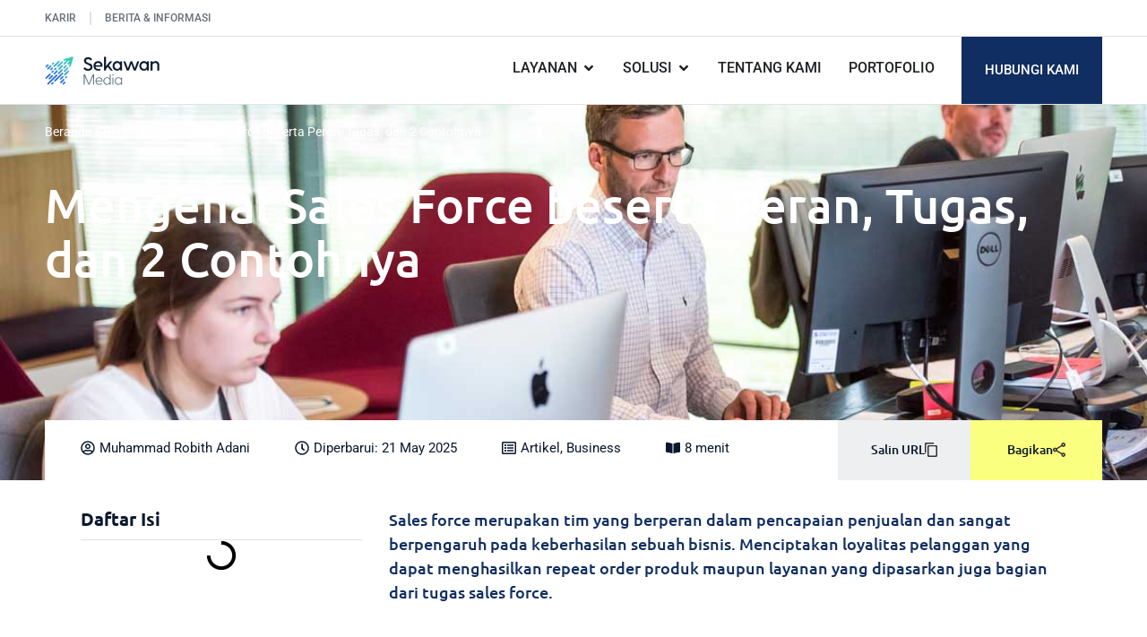

--- FILE ---
content_type: text/html; charset=UTF-8
request_url: https://www.sekawanmedia.co.id/blog/sales-force-adalah/
body_size: 42619
content:
<!DOCTYPE html><html lang="id-ID" prefix="og: https://ogp.me/ns#"><head><script data-no-optimize="1">var litespeed_docref=sessionStorage.getItem("litespeed_docref");litespeed_docref&&(Object.defineProperty(document,"referrer",{get:function(){return litespeed_docref}}),sessionStorage.removeItem("litespeed_docref"));</script> <meta charset="UTF-8"><link rel="profile" href="https://gmpg.org/xfn/11"><meta name="viewport" content="width=device-width, initial-scale=1"><title>Mengenal Sales Force beserta Peran, Tugas, dan 2 Contohnya</title><meta name="description" content="Sales force berperan penting dalam penjualan produk maupun jasa &amp; dalam keberlangsungan jalannya sebuah bisnis. Simak penjelasannya berikut"/><meta name="robots" content="follow, index, max-snippet:-1, max-video-preview:-1, max-image-preview:large"/><link rel="canonical" href="https://www.sekawanmedia.co.id/blog/sales-force-adalah/" /><meta property="og:locale" content="id_ID" /><meta property="og:type" content="article" /><meta property="og:title" content="Mengenal Sales Force beserta Peran, Tugas, dan 2 Contohnya" /><meta property="og:description" content="Sales force berperan penting dalam penjualan produk maupun jasa &amp; dalam keberlangsungan jalannya sebuah bisnis. Simak penjelasannya berikut" /><meta property="og:url" content="https://www.sekawanmedia.co.id/blog/sales-force-adalah/" /><meta property="og:site_name" content="Sekawan Media" /><meta property="article:publisher" content="https://www.facebook.com/sekawanmedia" /><meta property="article:tag" content="Kewirausahaan" /><meta property="article:section" content="Artikel" /><meta property="og:updated_time" content="2025-05-21T16:28:04+07:00" /><meta property="og:image" content="https://www.sekawanmedia.co.id/wp-content/uploads/2021/08/sales-force-1.jpg" /><meta property="og:image:secure_url" content="https://www.sekawanmedia.co.id/wp-content/uploads/2021/08/sales-force-1.jpg" /><meta property="og:image:width" content="1200" /><meta property="og:image:height" content="800" /><meta property="og:image:alt" content="sales force" /><meta property="og:image:type" content="image/jpeg" /><meta property="article:published_time" content="2021-08-13T17:33:39+07:00" /><meta property="article:modified_time" content="2025-05-21T16:28:04+07:00" /><meta name="twitter:card" content="summary_large_image" /><meta name="twitter:title" content="Mengenal Sales Force beserta Peran, Tugas, dan 2 Contohnya" /><meta name="twitter:description" content="Sales force berperan penting dalam penjualan produk maupun jasa &amp; dalam keberlangsungan jalannya sebuah bisnis. Simak penjelasannya berikut" /><meta name="twitter:image" content="https://www.sekawanmedia.co.id/wp-content/uploads/2021/08/sales-force-1.jpg" /><meta name="twitter:label1" content="Ditulis oleh" /><meta name="twitter:data1" content="Muhammad Robith Adani" /><meta name="twitter:label2" content="Waktunya membaca" /><meta name="twitter:data2" content="7 menit" /> <script type="application/ld+json" class="rank-math-schema-pro">{"@context":"https://schema.org","@graph":[{"@type":"Place","@id":"https://www.sekawanmedia.co.id/#place","geo":{"@type":"GeoCoordinates","latitude":"-7.9772058","longitude":"112.6565579"},"hasMap":"https://www.google.com/maps/search/?api=1&amp;query=-7.9772058,112.6565579","address":{"@type":"PostalAddress","streetAddress":"Jl. Maninjau Raya No. 44, Sawojajar","addressLocality":"Malang","addressRegion":"Jawa Timur","postalCode":"65139","addressCountry":"ID"}},{"@type":"Organization","@id":"https://www.sekawanmedia.co.id/#organization","name":"PT Sekawan Media Informatika","url":"https://www.sekawanmedia.co.id/","sameAs":["https://www.facebook.com/sekawanmedia"],"email":"info@sekawanmedia.co.id","address":{"@type":"PostalAddress","streetAddress":"Jl. Maninjau Raya No. 44, Sawojajar","addressLocality":"Malang","addressRegion":"Jawa Timur","postalCode":"65139","addressCountry":"ID"},"logo":{"@type":"ImageObject","@id":"https://www.sekawanmedia.co.id/#logo","url":"https://www.sekawanmedia.co.id/wp-content/uploads/2020/09/cropped-Favicon-Sekawan-Media-1.png","contentUrl":"https://www.sekawanmedia.co.id/wp-content/uploads/2020/09/cropped-Favicon-Sekawan-Media-1.png","caption":"Sekawan Media","inLanguage":"id-ID","width":"512","height":"512"},"contactPoint":[{"@type":"ContactPoint","telephone":"+62-812-4444-4312","contactType":"customer support"}],"description":"Sekawan Media adalah perusahaan IT yang tumbuh dan berkembang pesat lebih dari 12 tahun, berlokasi di Malang, Indonesia. Sebagai pengembang perangkat lunak dan konsultan IT, kami mengubah ide menjadi berbagai produk dan layanan digital yang hebat seperti, jasa pembuatan aplikasi web dan mobile, website, server dan manajemen infrastruktur jaringan.","location":{"@id":"https://www.sekawanmedia.co.id/#place"}},{"@type":"WebSite","@id":"https://www.sekawanmedia.co.id/#website","url":"https://www.sekawanmedia.co.id","name":"Sekawan Media","publisher":{"@id":"https://www.sekawanmedia.co.id/#organization"},"inLanguage":"id-ID","potentialAction":{"@type":"SearchAction","target":"https://www.sekawanmedia.co.id/?s={search_term_string}","query-input":"required name=search_term_string"}},{"@type":"ImageObject","@id":"https://www.sekawanmedia.co.id/wp-content/uploads/2021/08/sales-force-1.jpg","url":"https://www.sekawanmedia.co.id/wp-content/uploads/2021/08/sales-force-1.jpg","width":"1200","height":"800","caption":"sales force","inLanguage":"id-ID"},{"@type":"BreadcrumbList","@id":"https://www.sekawanmedia.co.id/blog/sales-force-adalah/#breadcrumb","itemListElement":[{"@type":"ListItem","position":"1","item":{"@id":"https://www.sekawanmedia.co.id/","name":"Beranda"}},{"@type":"ListItem","position":"2","item":{"@id":"https://www.sekawanmedia.co.id/informasi/blog/","name":"Blog"}},{"@type":"ListItem","position":"3","item":{"@id":"https://www.sekawanmedia.co.id/blog/sales-force-adalah/","name":"Mengenal Sales Force beserta Peran, Tugas, dan 2 Contohnya"}}]},{"@type":"WebPage","@id":"https://www.sekawanmedia.co.id/blog/sales-force-adalah/#webpage","url":"https://www.sekawanmedia.co.id/blog/sales-force-adalah/","name":"Mengenal Sales Force beserta Peran, Tugas, dan 2 Contohnya","datePublished":"2021-08-13T17:33:39+07:00","dateModified":"2025-05-21T16:28:04+07:00","isPartOf":{"@id":"https://www.sekawanmedia.co.id/#website"},"primaryImageOfPage":{"@id":"https://www.sekawanmedia.co.id/wp-content/uploads/2021/08/sales-force-1.jpg"},"inLanguage":"id-ID","breadcrumb":{"@id":"https://www.sekawanmedia.co.id/blog/sales-force-adalah/#breadcrumb"}},{"@type":"Person","@id":"https://www.sekawanmedia.co.id/author/muhammad-robith-adani/","name":"Muhammad Robith Adani","description":"Muhammad Robith Adani, berkontribusi dalam penulisan artikel di Sekawan Media sebagai SEO content writer. Kunjungi blog selengkapnya disini.","url":"https://www.sekawanmedia.co.id/author/muhammad-robith-adani/","image":{"@type":"ImageObject","@id":"https://www.sekawanmedia.co.id/wp-content/litespeed/avatar/d94f026b1fcb6d8f08d0ca8f8c736573.jpg?ver=1768183034","url":"https://www.sekawanmedia.co.id/wp-content/litespeed/avatar/d94f026b1fcb6d8f08d0ca8f8c736573.jpg?ver=1768183034","caption":"Muhammad Robith Adani","inLanguage":"id-ID"},"sameAs":["https://www.linkedin.com/in/muhammad-robith-adani/"],"worksFor":{"@id":"https://www.sekawanmedia.co.id/#organization"}},{"headline":"Mengenal Sales Force beserta Peran, Tugas, dan 2 Contohnya","description":"Sales force berperan penting dalam penjualan produk maupun jasa &amp; dalam keberlangsungan jalannya sebuah bisnis. Simak penjelasannya berikut","keywords":"sales force","@type":"BlogPosting","author":{"@id":"https://www.sekawanmedia.co.id/author/muhammad-robith-adani/","name":"Muhammad Robith Adani"},"datePublished":"2021-08-13T17:33:39+07:00","dateModified":"2025-05-21T16:28:04+07:00","image":{"@id":"https://www.sekawanmedia.co.id/wp-content/uploads/2021/08/sales-force-1.jpg"},"name":"Mengenal Sales Force beserta Peran, Tugas, dan 2 Contohnya","@id":"https://www.sekawanmedia.co.id/blog/sales-force-adalah/#schema-282171","isPartOf":{"@id":"https://www.sekawanmedia.co.id/blog/sales-force-adalah/#webpage"},"publisher":{"@id":"https://www.sekawanmedia.co.id/#organization"},"inLanguage":"id-ID","mainEntityOfPage":{"@id":"https://www.sekawanmedia.co.id/blog/sales-force-adalah/#webpage"}}]}</script> <link rel="alternate" title="oEmbed (JSON)" type="application/json+oembed" href="https://www.sekawanmedia.co.id/wp-json/oembed/1.0/embed?url=https%3A%2F%2Fwww.sekawanmedia.co.id%2Fblog%2Fsales-force-adalah%2F" /><link rel="alternate" title="oEmbed (XML)" type="text/xml+oembed" href="https://www.sekawanmedia.co.id/wp-json/oembed/1.0/embed?url=https%3A%2F%2Fwww.sekawanmedia.co.id%2Fblog%2Fsales-force-adalah%2F&#038;format=xml" /><style id='wp-img-auto-sizes-contain-inline-css'>img:is([sizes=auto i],[sizes^="auto," i]){contain-intrinsic-size:3000px 1500px}
/*# sourceURL=wp-img-auto-sizes-contain-inline-css */</style><link data-optimized="2" rel="stylesheet" href="https://www.sekawanmedia.co.id/wp-content/litespeed/css/6afe0d9ad92d5d39c423c34dbf1fcb2f.css?ver=53f63" /><link rel="preload" as="image" href="https://www.sekawanmedia.co.id/wp-content/uploads/2022/03/logo-sekawanmedia.png"><link rel="preload" as="image" href="https://www.sekawanmedia.co.id/wp-content/uploads/2022/07/Sales-Force.webp"><link rel="preload" as="image" href="https://www.sekawanmedia.co.id/wp-content/uploads/2022/03/logo-sekawanmedia.png"><style id='wp-block-heading-inline-css'>h1:where(.wp-block-heading).has-background,h2:where(.wp-block-heading).has-background,h3:where(.wp-block-heading).has-background,h4:where(.wp-block-heading).has-background,h5:where(.wp-block-heading).has-background,h6:where(.wp-block-heading).has-background{padding:1.25em 2.375em}h1.has-text-align-left[style*=writing-mode]:where([style*=vertical-lr]),h1.has-text-align-right[style*=writing-mode]:where([style*=vertical-rl]),h2.has-text-align-left[style*=writing-mode]:where([style*=vertical-lr]),h2.has-text-align-right[style*=writing-mode]:where([style*=vertical-rl]),h3.has-text-align-left[style*=writing-mode]:where([style*=vertical-lr]),h3.has-text-align-right[style*=writing-mode]:where([style*=vertical-rl]),h4.has-text-align-left[style*=writing-mode]:where([style*=vertical-lr]),h4.has-text-align-right[style*=writing-mode]:where([style*=vertical-rl]),h5.has-text-align-left[style*=writing-mode]:where([style*=vertical-lr]),h5.has-text-align-right[style*=writing-mode]:where([style*=vertical-rl]),h6.has-text-align-left[style*=writing-mode]:where([style*=vertical-lr]),h6.has-text-align-right[style*=writing-mode]:where([style*=vertical-rl]){rotate:180deg}
/*# sourceURL=https://www.sekawanmedia.co.id/wp-includes/blocks/heading/style.min.css */</style><style id='wp-block-image-inline-css'>.wp-block-image>a,.wp-block-image>figure>a{display:inline-block}.wp-block-image img{box-sizing:border-box;height:auto;max-width:100%;vertical-align:bottom}@media not (prefers-reduced-motion){.wp-block-image img.hide{visibility:hidden}.wp-block-image img.show{animation:show-content-image .4s}}.wp-block-image[style*=border-radius] img,.wp-block-image[style*=border-radius]>a{border-radius:inherit}.wp-block-image.has-custom-border img{box-sizing:border-box}.wp-block-image.aligncenter{text-align:center}.wp-block-image.alignfull>a,.wp-block-image.alignwide>a{width:100%}.wp-block-image.alignfull img,.wp-block-image.alignwide img{height:auto;width:100%}.wp-block-image .aligncenter,.wp-block-image .alignleft,.wp-block-image .alignright,.wp-block-image.aligncenter,.wp-block-image.alignleft,.wp-block-image.alignright{display:table}.wp-block-image .aligncenter>figcaption,.wp-block-image .alignleft>figcaption,.wp-block-image .alignright>figcaption,.wp-block-image.aligncenter>figcaption,.wp-block-image.alignleft>figcaption,.wp-block-image.alignright>figcaption{caption-side:bottom;display:table-caption}.wp-block-image .alignleft{float:left;margin:.5em 1em .5em 0}.wp-block-image .alignright{float:right;margin:.5em 0 .5em 1em}.wp-block-image .aligncenter{margin-left:auto;margin-right:auto}.wp-block-image :where(figcaption){margin-bottom:1em;margin-top:.5em}.wp-block-image.is-style-circle-mask img{border-radius:9999px}@supports ((-webkit-mask-image:none) or (mask-image:none)) or (-webkit-mask-image:none){.wp-block-image.is-style-circle-mask img{border-radius:0;-webkit-mask-image:url('data:image/svg+xml;utf8,<svg viewBox="0 0 100 100" xmlns="http://www.w3.org/2000/svg"><circle cx="50" cy="50" r="50"/></svg>');mask-image:url('data:image/svg+xml;utf8,<svg viewBox="0 0 100 100" xmlns="http://www.w3.org/2000/svg"><circle cx="50" cy="50" r="50"/></svg>');mask-mode:alpha;-webkit-mask-position:center;mask-position:center;-webkit-mask-repeat:no-repeat;mask-repeat:no-repeat;-webkit-mask-size:contain;mask-size:contain}}:root :where(.wp-block-image.is-style-rounded img,.wp-block-image .is-style-rounded img){border-radius:9999px}.wp-block-image figure{margin:0}.wp-lightbox-container{display:flex;flex-direction:column;position:relative}.wp-lightbox-container img{cursor:zoom-in}.wp-lightbox-container img:hover+button{opacity:1}.wp-lightbox-container button{align-items:center;backdrop-filter:blur(16px) saturate(180%);background-color:#5a5a5a40;border:none;border-radius:4px;cursor:zoom-in;display:flex;height:20px;justify-content:center;opacity:0;padding:0;position:absolute;right:16px;text-align:center;top:16px;width:20px;z-index:100}@media not (prefers-reduced-motion){.wp-lightbox-container button{transition:opacity .2s ease}}.wp-lightbox-container button:focus-visible{outline:3px auto #5a5a5a40;outline:3px auto -webkit-focus-ring-color;outline-offset:3px}.wp-lightbox-container button:hover{cursor:pointer;opacity:1}.wp-lightbox-container button:focus{opacity:1}.wp-lightbox-container button:focus,.wp-lightbox-container button:hover,.wp-lightbox-container button:not(:hover):not(:active):not(.has-background){background-color:#5a5a5a40;border:none}.wp-lightbox-overlay{box-sizing:border-box;cursor:zoom-out;height:100vh;left:0;overflow:hidden;position:fixed;top:0;visibility:hidden;width:100%;z-index:100000}.wp-lightbox-overlay .close-button{align-items:center;cursor:pointer;display:flex;justify-content:center;min-height:40px;min-width:40px;padding:0;position:absolute;right:calc(env(safe-area-inset-right) + 16px);top:calc(env(safe-area-inset-top) + 16px);z-index:5000000}.wp-lightbox-overlay .close-button:focus,.wp-lightbox-overlay .close-button:hover,.wp-lightbox-overlay .close-button:not(:hover):not(:active):not(.has-background){background:none;border:none}.wp-lightbox-overlay .lightbox-image-container{height:var(--wp--lightbox-container-height);left:50%;overflow:hidden;position:absolute;top:50%;transform:translate(-50%,-50%);transform-origin:top left;width:var(--wp--lightbox-container-width);z-index:9999999999}.wp-lightbox-overlay .wp-block-image{align-items:center;box-sizing:border-box;display:flex;height:100%;justify-content:center;margin:0;position:relative;transform-origin:0 0;width:100%;z-index:3000000}.wp-lightbox-overlay .wp-block-image img{height:var(--wp--lightbox-image-height);min-height:var(--wp--lightbox-image-height);min-width:var(--wp--lightbox-image-width);width:var(--wp--lightbox-image-width)}.wp-lightbox-overlay .wp-block-image figcaption{display:none}.wp-lightbox-overlay button{background:none;border:none}.wp-lightbox-overlay .scrim{background-color:#fff;height:100%;opacity:.9;position:absolute;width:100%;z-index:2000000}.wp-lightbox-overlay.active{visibility:visible}@media not (prefers-reduced-motion){.wp-lightbox-overlay.active{animation:turn-on-visibility .25s both}.wp-lightbox-overlay.active img{animation:turn-on-visibility .35s both}.wp-lightbox-overlay.show-closing-animation:not(.active){animation:turn-off-visibility .35s both}.wp-lightbox-overlay.show-closing-animation:not(.active) img{animation:turn-off-visibility .25s both}.wp-lightbox-overlay.zoom.active{animation:none;opacity:1;visibility:visible}.wp-lightbox-overlay.zoom.active .lightbox-image-container{animation:lightbox-zoom-in .4s}.wp-lightbox-overlay.zoom.active .lightbox-image-container img{animation:none}.wp-lightbox-overlay.zoom.active .scrim{animation:turn-on-visibility .4s forwards}.wp-lightbox-overlay.zoom.show-closing-animation:not(.active){animation:none}.wp-lightbox-overlay.zoom.show-closing-animation:not(.active) .lightbox-image-container{animation:lightbox-zoom-out .4s}.wp-lightbox-overlay.zoom.show-closing-animation:not(.active) .lightbox-image-container img{animation:none}.wp-lightbox-overlay.zoom.show-closing-animation:not(.active) .scrim{animation:turn-off-visibility .4s forwards}}@keyframes show-content-image{0%{visibility:hidden}99%{visibility:hidden}to{visibility:visible}}@keyframes turn-on-visibility{0%{opacity:0}to{opacity:1}}@keyframes turn-off-visibility{0%{opacity:1;visibility:visible}99%{opacity:0;visibility:visible}to{opacity:0;visibility:hidden}}@keyframes lightbox-zoom-in{0%{transform:translate(calc((-100vw + var(--wp--lightbox-scrollbar-width))/2 + var(--wp--lightbox-initial-left-position)),calc(-50vh + var(--wp--lightbox-initial-top-position))) scale(var(--wp--lightbox-scale))}to{transform:translate(-50%,-50%) scale(1)}}@keyframes lightbox-zoom-out{0%{transform:translate(-50%,-50%) scale(1);visibility:visible}99%{visibility:visible}to{transform:translate(calc((-100vw + var(--wp--lightbox-scrollbar-width))/2 + var(--wp--lightbox-initial-left-position)),calc(-50vh + var(--wp--lightbox-initial-top-position))) scale(var(--wp--lightbox-scale));visibility:hidden}}
/*# sourceURL=https://www.sekawanmedia.co.id/wp-includes/blocks/image/style.min.css */</style><style id='wp-block-list-inline-css'>ol,ul{box-sizing:border-box}:root :where(.wp-block-list.has-background){padding:1.25em 2.375em}
/*# sourceURL=https://www.sekawanmedia.co.id/wp-includes/blocks/list/style.min.css */</style><style id='wp-block-paragraph-inline-css'>.is-small-text{font-size:.875em}.is-regular-text{font-size:1em}.is-large-text{font-size:2.25em}.is-larger-text{font-size:3em}.has-drop-cap:not(:focus):first-letter{float:left;font-size:8.4em;font-style:normal;font-weight:100;line-height:.68;margin:.05em .1em 0 0;text-transform:uppercase}body.rtl .has-drop-cap:not(:focus):first-letter{float:none;margin-left:.1em}p.has-drop-cap.has-background{overflow:hidden}:root :where(p.has-background){padding:1.25em 2.375em}:where(p.has-text-color:not(.has-link-color)) a{color:inherit}p.has-text-align-left[style*="writing-mode:vertical-lr"],p.has-text-align-right[style*="writing-mode:vertical-rl"]{rotate:180deg}
/*# sourceURL=https://www.sekawanmedia.co.id/wp-includes/blocks/paragraph/style.min.css */</style><style id='wp-block-quote-inline-css'>.wp-block-quote{box-sizing:border-box;overflow-wrap:break-word}.wp-block-quote.is-large:where(:not(.is-style-plain)),.wp-block-quote.is-style-large:where(:not(.is-style-plain)){margin-bottom:1em;padding:0 1em}.wp-block-quote.is-large:where(:not(.is-style-plain)) p,.wp-block-quote.is-style-large:where(:not(.is-style-plain)) p{font-size:1.5em;font-style:italic;line-height:1.6}.wp-block-quote.is-large:where(:not(.is-style-plain)) cite,.wp-block-quote.is-large:where(:not(.is-style-plain)) footer,.wp-block-quote.is-style-large:where(:not(.is-style-plain)) cite,.wp-block-quote.is-style-large:where(:not(.is-style-plain)) footer{font-size:1.125em;text-align:right}.wp-block-quote>cite{display:block}
/*# sourceURL=https://www.sekawanmedia.co.id/wp-includes/blocks/quote/style.min.css */</style><style id='global-styles-inline-css'>:root{--wp--preset--aspect-ratio--square: 1;--wp--preset--aspect-ratio--4-3: 4/3;--wp--preset--aspect-ratio--3-4: 3/4;--wp--preset--aspect-ratio--3-2: 3/2;--wp--preset--aspect-ratio--2-3: 2/3;--wp--preset--aspect-ratio--16-9: 16/9;--wp--preset--aspect-ratio--9-16: 9/16;--wp--preset--color--black: #000000;--wp--preset--color--cyan-bluish-gray: #abb8c3;--wp--preset--color--white: #ffffff;--wp--preset--color--pale-pink: #f78da7;--wp--preset--color--vivid-red: #cf2e2e;--wp--preset--color--luminous-vivid-orange: #ff6900;--wp--preset--color--luminous-vivid-amber: #fcb900;--wp--preset--color--light-green-cyan: #7bdcb5;--wp--preset--color--vivid-green-cyan: #00d084;--wp--preset--color--pale-cyan-blue: #8ed1fc;--wp--preset--color--vivid-cyan-blue: #0693e3;--wp--preset--color--vivid-purple: #9b51e0;--wp--preset--color--contrast: var(--contrast);--wp--preset--color--contrast-2: var(--contrast-2);--wp--preset--color--contrast-3: var(--contrast-3);--wp--preset--color--base: var(--base);--wp--preset--color--base-2: var(--base-2);--wp--preset--color--base-3: var(--base-3);--wp--preset--color--accent: var(--accent);--wp--preset--gradient--vivid-cyan-blue-to-vivid-purple: linear-gradient(135deg,rgb(6,147,227) 0%,rgb(155,81,224) 100%);--wp--preset--gradient--light-green-cyan-to-vivid-green-cyan: linear-gradient(135deg,rgb(122,220,180) 0%,rgb(0,208,130) 100%);--wp--preset--gradient--luminous-vivid-amber-to-luminous-vivid-orange: linear-gradient(135deg,rgb(252,185,0) 0%,rgb(255,105,0) 100%);--wp--preset--gradient--luminous-vivid-orange-to-vivid-red: linear-gradient(135deg,rgb(255,105,0) 0%,rgb(207,46,46) 100%);--wp--preset--gradient--very-light-gray-to-cyan-bluish-gray: linear-gradient(135deg,rgb(238,238,238) 0%,rgb(169,184,195) 100%);--wp--preset--gradient--cool-to-warm-spectrum: linear-gradient(135deg,rgb(74,234,220) 0%,rgb(151,120,209) 20%,rgb(207,42,186) 40%,rgb(238,44,130) 60%,rgb(251,105,98) 80%,rgb(254,248,76) 100%);--wp--preset--gradient--blush-light-purple: linear-gradient(135deg,rgb(255,206,236) 0%,rgb(152,150,240) 100%);--wp--preset--gradient--blush-bordeaux: linear-gradient(135deg,rgb(254,205,165) 0%,rgb(254,45,45) 50%,rgb(107,0,62) 100%);--wp--preset--gradient--luminous-dusk: linear-gradient(135deg,rgb(255,203,112) 0%,rgb(199,81,192) 50%,rgb(65,88,208) 100%);--wp--preset--gradient--pale-ocean: linear-gradient(135deg,rgb(255,245,203) 0%,rgb(182,227,212) 50%,rgb(51,167,181) 100%);--wp--preset--gradient--electric-grass: linear-gradient(135deg,rgb(202,248,128) 0%,rgb(113,206,126) 100%);--wp--preset--gradient--midnight: linear-gradient(135deg,rgb(2,3,129) 0%,rgb(40,116,252) 100%);--wp--preset--font-size--small: 13px;--wp--preset--font-size--medium: 20px;--wp--preset--font-size--large: 36px;--wp--preset--font-size--x-large: 42px;--wp--preset--spacing--20: 0.44rem;--wp--preset--spacing--30: 0.67rem;--wp--preset--spacing--40: 1rem;--wp--preset--spacing--50: 1.5rem;--wp--preset--spacing--60: 2.25rem;--wp--preset--spacing--70: 3.38rem;--wp--preset--spacing--80: 5.06rem;--wp--preset--shadow--natural: 6px 6px 9px rgba(0, 0, 0, 0.2);--wp--preset--shadow--deep: 12px 12px 50px rgba(0, 0, 0, 0.4);--wp--preset--shadow--sharp: 6px 6px 0px rgba(0, 0, 0, 0.2);--wp--preset--shadow--outlined: 6px 6px 0px -3px rgb(255, 255, 255), 6px 6px rgb(0, 0, 0);--wp--preset--shadow--crisp: 6px 6px 0px rgb(0, 0, 0);}:where(.is-layout-flex){gap: 0.5em;}:where(.is-layout-grid){gap: 0.5em;}body .is-layout-flex{display: flex;}.is-layout-flex{flex-wrap: wrap;align-items: center;}.is-layout-flex > :is(*, div){margin: 0;}body .is-layout-grid{display: grid;}.is-layout-grid > :is(*, div){margin: 0;}:where(.wp-block-columns.is-layout-flex){gap: 2em;}:where(.wp-block-columns.is-layout-grid){gap: 2em;}:where(.wp-block-post-template.is-layout-flex){gap: 1.25em;}:where(.wp-block-post-template.is-layout-grid){gap: 1.25em;}.has-black-color{color: var(--wp--preset--color--black) !important;}.has-cyan-bluish-gray-color{color: var(--wp--preset--color--cyan-bluish-gray) !important;}.has-white-color{color: var(--wp--preset--color--white) !important;}.has-pale-pink-color{color: var(--wp--preset--color--pale-pink) !important;}.has-vivid-red-color{color: var(--wp--preset--color--vivid-red) !important;}.has-luminous-vivid-orange-color{color: var(--wp--preset--color--luminous-vivid-orange) !important;}.has-luminous-vivid-amber-color{color: var(--wp--preset--color--luminous-vivid-amber) !important;}.has-light-green-cyan-color{color: var(--wp--preset--color--light-green-cyan) !important;}.has-vivid-green-cyan-color{color: var(--wp--preset--color--vivid-green-cyan) !important;}.has-pale-cyan-blue-color{color: var(--wp--preset--color--pale-cyan-blue) !important;}.has-vivid-cyan-blue-color{color: var(--wp--preset--color--vivid-cyan-blue) !important;}.has-vivid-purple-color{color: var(--wp--preset--color--vivid-purple) !important;}.has-black-background-color{background-color: var(--wp--preset--color--black) !important;}.has-cyan-bluish-gray-background-color{background-color: var(--wp--preset--color--cyan-bluish-gray) !important;}.has-white-background-color{background-color: var(--wp--preset--color--white) !important;}.has-pale-pink-background-color{background-color: var(--wp--preset--color--pale-pink) !important;}.has-vivid-red-background-color{background-color: var(--wp--preset--color--vivid-red) !important;}.has-luminous-vivid-orange-background-color{background-color: var(--wp--preset--color--luminous-vivid-orange) !important;}.has-luminous-vivid-amber-background-color{background-color: var(--wp--preset--color--luminous-vivid-amber) !important;}.has-light-green-cyan-background-color{background-color: var(--wp--preset--color--light-green-cyan) !important;}.has-vivid-green-cyan-background-color{background-color: var(--wp--preset--color--vivid-green-cyan) !important;}.has-pale-cyan-blue-background-color{background-color: var(--wp--preset--color--pale-cyan-blue) !important;}.has-vivid-cyan-blue-background-color{background-color: var(--wp--preset--color--vivid-cyan-blue) !important;}.has-vivid-purple-background-color{background-color: var(--wp--preset--color--vivid-purple) !important;}.has-black-border-color{border-color: var(--wp--preset--color--black) !important;}.has-cyan-bluish-gray-border-color{border-color: var(--wp--preset--color--cyan-bluish-gray) !important;}.has-white-border-color{border-color: var(--wp--preset--color--white) !important;}.has-pale-pink-border-color{border-color: var(--wp--preset--color--pale-pink) !important;}.has-vivid-red-border-color{border-color: var(--wp--preset--color--vivid-red) !important;}.has-luminous-vivid-orange-border-color{border-color: var(--wp--preset--color--luminous-vivid-orange) !important;}.has-luminous-vivid-amber-border-color{border-color: var(--wp--preset--color--luminous-vivid-amber) !important;}.has-light-green-cyan-border-color{border-color: var(--wp--preset--color--light-green-cyan) !important;}.has-vivid-green-cyan-border-color{border-color: var(--wp--preset--color--vivid-green-cyan) !important;}.has-pale-cyan-blue-border-color{border-color: var(--wp--preset--color--pale-cyan-blue) !important;}.has-vivid-cyan-blue-border-color{border-color: var(--wp--preset--color--vivid-cyan-blue) !important;}.has-vivid-purple-border-color{border-color: var(--wp--preset--color--vivid-purple) !important;}.has-vivid-cyan-blue-to-vivid-purple-gradient-background{background: var(--wp--preset--gradient--vivid-cyan-blue-to-vivid-purple) !important;}.has-light-green-cyan-to-vivid-green-cyan-gradient-background{background: var(--wp--preset--gradient--light-green-cyan-to-vivid-green-cyan) !important;}.has-luminous-vivid-amber-to-luminous-vivid-orange-gradient-background{background: var(--wp--preset--gradient--luminous-vivid-amber-to-luminous-vivid-orange) !important;}.has-luminous-vivid-orange-to-vivid-red-gradient-background{background: var(--wp--preset--gradient--luminous-vivid-orange-to-vivid-red) !important;}.has-very-light-gray-to-cyan-bluish-gray-gradient-background{background: var(--wp--preset--gradient--very-light-gray-to-cyan-bluish-gray) !important;}.has-cool-to-warm-spectrum-gradient-background{background: var(--wp--preset--gradient--cool-to-warm-spectrum) !important;}.has-blush-light-purple-gradient-background{background: var(--wp--preset--gradient--blush-light-purple) !important;}.has-blush-bordeaux-gradient-background{background: var(--wp--preset--gradient--blush-bordeaux) !important;}.has-luminous-dusk-gradient-background{background: var(--wp--preset--gradient--luminous-dusk) !important;}.has-pale-ocean-gradient-background{background: var(--wp--preset--gradient--pale-ocean) !important;}.has-electric-grass-gradient-background{background: var(--wp--preset--gradient--electric-grass) !important;}.has-midnight-gradient-background{background: var(--wp--preset--gradient--midnight) !important;}.has-small-font-size{font-size: var(--wp--preset--font-size--small) !important;}.has-medium-font-size{font-size: var(--wp--preset--font-size--medium) !important;}.has-large-font-size{font-size: var(--wp--preset--font-size--large) !important;}.has-x-large-font-size{font-size: var(--wp--preset--font-size--x-large) !important;}
/*# sourceURL=global-styles-inline-css */</style><style id='classic-theme-styles-inline-css'>/*! This file is auto-generated */
.wp-block-button__link{color:#fff;background-color:#32373c;border-radius:9999px;box-shadow:none;text-decoration:none;padding:calc(.667em + 2px) calc(1.333em + 2px);font-size:1.125em}.wp-block-file__button{background:#32373c;color:#fff;text-decoration:none}
/*# sourceURL=/wp-includes/css/classic-themes.min.css */</style><style id='generate-style-inline-css'>body{background-color:var(--base-2);color:var(--contrast);}a{color:var(--accent);}a{text-decoration:underline;}.entry-title a, .site-branding a, a.button, .wp-block-button__link, .main-navigation a{text-decoration:none;}a:hover, a:focus, a:active{color:var(--contrast);}.wp-block-group__inner-container{max-width:1200px;margin-left:auto;margin-right:auto;}:root{--contrast:#222222;--contrast-2:#575760;--contrast-3:#b2b2be;--base:#f0f0f0;--base-2:#f7f8f9;--base-3:#ffffff;--accent:#1e73be;}:root .has-contrast-color{color:var(--contrast);}:root .has-contrast-background-color{background-color:var(--contrast);}:root .has-contrast-2-color{color:var(--contrast-2);}:root .has-contrast-2-background-color{background-color:var(--contrast-2);}:root .has-contrast-3-color{color:var(--contrast-3);}:root .has-contrast-3-background-color{background-color:var(--contrast-3);}:root .has-base-color{color:var(--base);}:root .has-base-background-color{background-color:var(--base);}:root .has-base-2-color{color:var(--base-2);}:root .has-base-2-background-color{background-color:var(--base-2);}:root .has-base-3-color{color:var(--base-3);}:root .has-base-3-background-color{background-color:var(--base-3);}:root .has-accent-color{color:var(--accent);}:root .has-accent-background-color{background-color:var(--accent);}.top-bar{background-color:#636363;color:#ffffff;}.top-bar a{color:#ffffff;}.top-bar a:hover{color:#303030;}.site-header{background-color:var(--base-3);}.main-title a,.main-title a:hover{color:var(--contrast);}.site-description{color:var(--contrast-2);}.mobile-menu-control-wrapper .menu-toggle,.mobile-menu-control-wrapper .menu-toggle:hover,.mobile-menu-control-wrapper .menu-toggle:focus,.has-inline-mobile-toggle #site-navigation.toggled{background-color:rgba(0, 0, 0, 0.02);}.main-navigation,.main-navigation ul ul{background-color:var(--base-3);}.main-navigation .main-nav ul li a, .main-navigation .menu-toggle, .main-navigation .menu-bar-items{color:var(--contrast);}.main-navigation .main-nav ul li:not([class*="current-menu-"]):hover > a, .main-navigation .main-nav ul li:not([class*="current-menu-"]):focus > a, .main-navigation .main-nav ul li.sfHover:not([class*="current-menu-"]) > a, .main-navigation .menu-bar-item:hover > a, .main-navigation .menu-bar-item.sfHover > a{color:var(--accent);}button.menu-toggle:hover,button.menu-toggle:focus{color:var(--contrast);}.main-navigation .main-nav ul li[class*="current-menu-"] > a{color:var(--accent);}.navigation-search input[type="search"],.navigation-search input[type="search"]:active, .navigation-search input[type="search"]:focus, .main-navigation .main-nav ul li.search-item.active > a, .main-navigation .menu-bar-items .search-item.active > a{color:var(--accent);}.main-navigation ul ul{background-color:var(--base);}.separate-containers .inside-article, .separate-containers .comments-area, .separate-containers .page-header, .one-container .container, .separate-containers .paging-navigation, .inside-page-header{background-color:var(--base-3);}.entry-title a{color:var(--contrast);}.entry-title a:hover{color:var(--contrast-2);}.entry-meta{color:var(--contrast-2);}.sidebar .widget{background-color:var(--base-3);}.footer-widgets{background-color:var(--base-3);}.site-info{background-color:var(--base-3);}input[type="text"],input[type="email"],input[type="url"],input[type="password"],input[type="search"],input[type="tel"],input[type="number"],textarea,select{color:var(--contrast);background-color:var(--base-2);border-color:var(--base);}input[type="text"]:focus,input[type="email"]:focus,input[type="url"]:focus,input[type="password"]:focus,input[type="search"]:focus,input[type="tel"]:focus,input[type="number"]:focus,textarea:focus,select:focus{color:var(--contrast);background-color:var(--base-2);border-color:var(--contrast-3);}button,html input[type="button"],input[type="reset"],input[type="submit"],a.button,a.wp-block-button__link:not(.has-background){color:#ffffff;background-color:#55555e;}button:hover,html input[type="button"]:hover,input[type="reset"]:hover,input[type="submit"]:hover,a.button:hover,button:focus,html input[type="button"]:focus,input[type="reset"]:focus,input[type="submit"]:focus,a.button:focus,a.wp-block-button__link:not(.has-background):active,a.wp-block-button__link:not(.has-background):focus,a.wp-block-button__link:not(.has-background):hover{color:#ffffff;background-color:#3f4047;}a.generate-back-to-top{background-color:rgba( 0,0,0,0.4 );color:#ffffff;}a.generate-back-to-top:hover,a.generate-back-to-top:focus{background-color:rgba( 0,0,0,0.6 );color:#ffffff;}:root{--gp-search-modal-bg-color:var(--base-3);--gp-search-modal-text-color:var(--contrast);--gp-search-modal-overlay-bg-color:rgba(0,0,0,0.2);}@media (max-width:768px){.main-navigation .menu-bar-item:hover > a, .main-navigation .menu-bar-item.sfHover > a{background:none;color:var(--contrast);}}.nav-below-header .main-navigation .inside-navigation.grid-container, .nav-above-header .main-navigation .inside-navigation.grid-container{padding:0px 20px 0px 20px;}.site-main .wp-block-group__inner-container{padding:40px;}.separate-containers .paging-navigation{padding-top:20px;padding-bottom:20px;}.entry-content .alignwide, body:not(.no-sidebar) .entry-content .alignfull{margin-left:-40px;width:calc(100% + 80px);max-width:calc(100% + 80px);}.rtl .menu-item-has-children .dropdown-menu-toggle{padding-left:20px;}.rtl .main-navigation .main-nav ul li.menu-item-has-children > a{padding-right:20px;}@media (max-width:768px){.separate-containers .inside-article, .separate-containers .comments-area, .separate-containers .page-header, .separate-containers .paging-navigation, .one-container .site-content, .inside-page-header{padding:30px;}.site-main .wp-block-group__inner-container{padding:30px;}.inside-top-bar{padding-right:30px;padding-left:30px;}.inside-header{padding-right:30px;padding-left:30px;}.widget-area .widget{padding-top:30px;padding-right:30px;padding-bottom:30px;padding-left:30px;}.footer-widgets-container{padding-top:30px;padding-right:30px;padding-bottom:30px;padding-left:30px;}.inside-site-info{padding-right:30px;padding-left:30px;}.entry-content .alignwide, body:not(.no-sidebar) .entry-content .alignfull{margin-left:-30px;width:calc(100% + 60px);max-width:calc(100% + 60px);}.one-container .site-main .paging-navigation{margin-bottom:20px;}}/* End cached CSS */.is-right-sidebar{width:30%;}.is-left-sidebar{width:30%;}.site-content .content-area{width:70%;}@media (max-width:768px){.main-navigation .menu-toggle,.sidebar-nav-mobile:not(#sticky-placeholder){display:block;}.main-navigation ul,.gen-sidebar-nav,.main-navigation:not(.slideout-navigation):not(.toggled) .main-nav > ul,.has-inline-mobile-toggle #site-navigation .inside-navigation > *:not(.navigation-search):not(.main-nav){display:none;}.nav-align-right .inside-navigation,.nav-align-center .inside-navigation{justify-content:space-between;}.has-inline-mobile-toggle .mobile-menu-control-wrapper{display:flex;flex-wrap:wrap;}.has-inline-mobile-toggle .inside-header{flex-direction:row;text-align:left;flex-wrap:wrap;}.has-inline-mobile-toggle .header-widget,.has-inline-mobile-toggle #site-navigation{flex-basis:100%;}.nav-float-left .has-inline-mobile-toggle #site-navigation{order:10;}}
.elementor-template-full-width .site-content{display:block;}
/*# sourceURL=generate-style-inline-css */</style><style id='elementor-frontend-inline-css'>.elementor-698 .elementor-element.elementor-element-dd0ccf2:not(.elementor-motion-effects-element-type-background), .elementor-698 .elementor-element.elementor-element-dd0ccf2 > .elementor-motion-effects-container > .elementor-motion-effects-layer{background-image:url("https://www.sekawanmedia.co.id/wp-content/uploads/2021/08/sales-force-1.jpg");}@media(max-width:1024px){.elementor-698 .elementor-element.elementor-element-dd0ccf2:not(.elementor-motion-effects-element-type-background), .elementor-698 .elementor-element.elementor-element-dd0ccf2 > .elementor-motion-effects-container > .elementor-motion-effects-layer{background-image:url("https://www.sekawanmedia.co.id/wp-content/uploads/2021/08/sales-force-1.jpg");}}@media(max-width:767px){.elementor-698 .elementor-element.elementor-element-dd0ccf2:not(.elementor-motion-effects-element-type-background), .elementor-698 .elementor-element.elementor-element-dd0ccf2 > .elementor-motion-effects-container > .elementor-motion-effects-layer{background-image:url("https://www.sekawanmedia.co.id/wp-content/uploads/2021/08/sales-force-1.jpg");}}
/*# sourceURL=elementor-frontend-inline-css */</style> <script type="litespeed/javascript" data-src="https://www.sekawanmedia.co.id/wp-includes/js/jquery/jquery.min.js" id="jquery-core-js"></script> <link rel="https://api.w.org/" href="https://www.sekawanmedia.co.id/wp-json/" /><link rel="alternate" title="JSON" type="application/json" href="https://www.sekawanmedia.co.id/wp-json/wp/v2/posts/18622" /><link rel="EditURI" type="application/rsd+xml" title="RSD" href="https://www.sekawanmedia.co.id/xmlrpc.php?rsd" /><link rel='shortlink' href='https://www.sekawanmedia.co.id/?p=18622' />
 <script type="litespeed/javascript">(function(w,d,s,l,i){w[l]=w[l]||[];w[l].push({'gtm.start':new Date().getTime(),event:'gtm.js'});var f=d.getElementsByTagName(s)[0],j=d.createElement(s),dl=l!='dataLayer'?'&l='+l:'';j.async=!0;j.src='https://www.googletagmanager.com/gtm.js?id='+i+dl;f.parentNode.insertBefore(j,f)})(window,document,'script','dataLayer','GTM-M6S5MZ6G')</script> <meta name="generator" content="Elementor 3.29.2; features: e_font_icon_svg, additional_custom_breakpoints, e_local_google_fonts; settings: css_print_method-external, google_font-enabled, font_display-swap"><style>.e-con.e-parent:nth-of-type(n+4):not(.e-lazyloaded):not(.e-no-lazyload),
				.e-con.e-parent:nth-of-type(n+4):not(.e-lazyloaded):not(.e-no-lazyload) * {
					background-image: none !important;
				}
				@media screen and (max-height: 1024px) {
					.e-con.e-parent:nth-of-type(n+3):not(.e-lazyloaded):not(.e-no-lazyload),
					.e-con.e-parent:nth-of-type(n+3):not(.e-lazyloaded):not(.e-no-lazyload) * {
						background-image: none !important;
					}
				}
				@media screen and (max-height: 640px) {
					.e-con.e-parent:nth-of-type(n+2):not(.e-lazyloaded):not(.e-no-lazyload),
					.e-con.e-parent:nth-of-type(n+2):not(.e-lazyloaded):not(.e-no-lazyload) * {
						background-image: none !important;
					}
				}</style> <script id="google_gtagjs" type="litespeed/javascript" data-src="https://www.googletagmanager.com/gtag/js?id=G-324WLS4F35"></script> <script id="google_gtagjs-inline" type="litespeed/javascript">window.dataLayer=window.dataLayer||[];function gtag(){dataLayer.push(arguments)}gtag('js',new Date());gtag('config','G-324WLS4F35',{})</script> <link rel="icon" href="https://www.sekawanmedia.co.id/wp-content/uploads/2022/03/favicon.png" sizes="32x32" /><link rel="icon" href="https://www.sekawanmedia.co.id/wp-content/uploads/2022/03/favicon.png" sizes="192x192" /><link rel="apple-touch-icon" href="https://www.sekawanmedia.co.id/wp-content/uploads/2022/03/favicon.png" /><meta name="msapplication-TileImage" content="https://www.sekawanmedia.co.id/wp-content/uploads/2022/03/favicon.png" /><style id="wp-custom-css">.featured-image {
    display: none;
}

#breadcrumb p a:hover {
    color: var(--e-global-color-bbf0a5c);
}
#breadcrumb p a {
    color: var(--e-global-color-b0c8763);
}
#breadcrumb p {
    color: white;
    font-family: 'Roboto';
    font-weight: 400;
    font-style: normal;
    font-size: 14px;
    line-height: 150%;
}

#btn-custom .premium-button-text-icon-wrapper:before, #btn-custom a.premium-banner-link:before, #btn-custome a.premium-blog-excerpt-link.elementor-button:before{
    position: absolute;
    bottom: 0;
    left: 0;
    height: 2px;
    content: "";
	  width: 20%;
    transition: width 500ms ease;
}


#btn-custom a.premium-blog-excerpt-link.elementor-button:after, #btn-custom a.elementor-size-md:after, .btn-custom a.uc_more_btn:after{
    display:block;
    height: 2px;
    content: "";
	  width: 20%;
    transition: width 500ms ease;
}


#btn-custom .premium-button-text-icon-wrapper:hover::before, #btn-custom a.premium-banner-link:hover::before,#btn-custom a.elementor-size-md:hover::after, .btn-custom a.uc_more_btn:hover::after {
    width: 100%;
}

#btn-custom.light .premium-button-text-icon-wrapper:before, #btn-custom.light a.premium-banner-link:before, #btn-custom.light a.elementor-size-md:after{
	background-color: var(--e-global-color-b0c8763);
}


#btn-custom.dark .premium-button-text-icon-wrapper:before, #btn-custom.dark a.premium-blog-excerpt-link.elementor-button:after, #btn-custom.dark a.elementor-size-md:after,.btn-custom.dark a.uc_more_btn:after{
	background-color: var(--e-global-color-936159f);
}

#btn-custom a.elementor-size-md {
    padding: 0;
}

#cta-primary{
    background: linear-gradient(243.78deg, #256BE0 -20.1%, #102E61 35.87%, #102E61 68.69%, #256BE0 134.09%);
}</style><meta name="author" content="Tim Redaksi Sekawan Media"><meta name="publisher" content="PT Sekawan Media Informatika">
 <script type="litespeed/javascript">(function(w,d,s,l,i){w[l]=w[l]||[];w[l].push({'gtm.start':new Date().getTime(),event:'gtm.js'});var f=d.getElementsByTagName(s)[0],j=d.createElement(s),dl=l!='dataLayer'?'&l='+l:'';j.async=!0;j.src='https://www.googletagmanager.com/gtm.js?id='+i+dl;f.parentNode.insertBefore(j,f)})(window,document,'script','dataLayer','GTM-M6S5MZ6G')</script> 
 <script type="litespeed/javascript" data-src="https://www.googletagmanager.com/gtag/js?id=G-324WLS4F35"></script> <script type="litespeed/javascript">window.dataLayer=window.dataLayer||[];function gtag(){dataLayer.push(arguments)}
gtag('js',new Date());gtag('config','G-324WLS4F35')</script> </head><body class="wp-singular post-template-default single single-post postid-18622 single-format-standard wp-custom-logo wp-embed-responsive wp-theme-generatepress wp-child-theme-genpress-child right-sidebar nav-float-right separate-containers header-aligned-left dropdown-hover featured-image-active elementor-default elementor-template-full-width elementor-kit-5 elementor-page-698 full-width-content" itemtype="https://schema.org/Blog" itemscope>
<noscript><iframe data-lazyloaded="1" src="about:blank" data-litespeed-src="https://www.googletagmanager.com/ns.html?id=GTM-M6S5MZ6G"
height="0" width="0" style="display:none;visibility:hidden"></iframe></noscript>
<noscript><iframe data-lazyloaded="1" src="about:blank" data-litespeed-src="https://www.googletagmanager.com/ns.html?id=GTM-M6S5MZ6G"
height="0" width="0" style="display:none;visibility:hidden"></iframe></noscript><e-page-transition class="e-page-transition--entering" exclude="^https\:\/\/www\.sekawanmedia\.co\.id\/wp\-admin\/">
</e-page-transition>
<a class="screen-reader-text skip-link" href="#content" title="Langsung ke isi">Langsung ke isi</a><div data-elementor-type="header" data-elementor-id="116" class="elementor elementor-116 elementor-location-header" data-elementor-post-type="elementor_library"><section class="elementor-section elementor-top-section elementor-element elementor-element-b663d20 elementor-section-height-min-height elementor-hidden-tablet elementor-hidden-mobile elementor-section-boxed elementor-section-height-default elementor-section-items-middle" data-id="b663d20" data-element_type="section" data-settings="{&quot;background_background&quot;:&quot;classic&quot;}"><div class="elementor-container elementor-column-gap-default"><div class="elementor-column elementor-col-50 elementor-top-column elementor-element elementor-element-2225426" data-id="2225426" data-element_type="column"><div class="elementor-widget-wrap elementor-element-populated"><div class="elementor-element elementor-element-d0cb88b elementor-nav-menu--dropdown-mobile elementor-hidden-tablet elementor-hidden-mobile elementor-nav-menu__text-align-aside elementor-nav-menu--toggle elementor-nav-menu--burger elementor-widget elementor-widget-nav-menu" data-id="d0cb88b" data-element_type="widget" data-settings="{&quot;layout&quot;:&quot;horizontal&quot;,&quot;submenu_icon&quot;:{&quot;value&quot;:&quot;&lt;svg class=\&quot;e-font-icon-svg e-fas-caret-down\&quot; viewBox=\&quot;0 0 320 512\&quot; xmlns=\&quot;http:\/\/www.w3.org\/2000\/svg\&quot;&gt;&lt;path d=\&quot;M31.3 192h257.3c17.8 0 26.7 21.5 14.1 34.1L174.1 354.8c-7.8 7.8-20.5 7.8-28.3 0L17.2 226.1C4.6 213.5 13.5 192 31.3 192z\&quot;&gt;&lt;\/path&gt;&lt;\/svg&gt;&quot;,&quot;library&quot;:&quot;fa-solid&quot;},&quot;toggle&quot;:&quot;burger&quot;}" data-widget_type="nav-menu.default"><div class="elementor-widget-container"><nav aria-label="Menu" class="elementor-nav-menu--main elementor-nav-menu__container elementor-nav-menu--layout-horizontal e--pointer-none"><ul id="menu-1-d0cb88b" class="elementor-nav-menu"><li class="menu-item menu-item-type-custom menu-item-object-custom menu-item-118"><a target="_blank" href="https://career.sekawanmedia.co.id/" class="elementor-item">Karir</a></li><li class="menu-item menu-item-type-post_type menu-item-object-page menu-item-21277"><a href="https://www.sekawanmedia.co.id/informasi/" class="elementor-item">Berita &#038; Informasi</a></li></ul></nav><div class="elementor-menu-toggle" role="button" tabindex="0" aria-label="Menu Toggle" aria-expanded="false">
<svg aria-hidden="true" role="presentation" class="elementor-menu-toggle__icon--open e-font-icon-svg e-eicon-menu-bar" viewBox="0 0 1000 1000" xmlns="http://www.w3.org/2000/svg"><path d="M104 333H896C929 333 958 304 958 271S929 208 896 208H104C71 208 42 237 42 271S71 333 104 333ZM104 583H896C929 583 958 554 958 521S929 458 896 458H104C71 458 42 487 42 521S71 583 104 583ZM104 833H896C929 833 958 804 958 771S929 708 896 708H104C71 708 42 737 42 771S71 833 104 833Z"></path></svg><svg aria-hidden="true" role="presentation" class="elementor-menu-toggle__icon--close e-font-icon-svg e-eicon-close" viewBox="0 0 1000 1000" xmlns="http://www.w3.org/2000/svg"><path d="M742 167L500 408 258 167C246 154 233 150 217 150 196 150 179 158 167 167 154 179 150 196 150 212 150 229 154 242 171 254L408 500 167 742C138 771 138 800 167 829 196 858 225 858 254 829L496 587 738 829C750 842 767 846 783 846 800 846 817 842 829 829 842 817 846 804 846 783 846 767 842 750 829 737L588 500 833 258C863 229 863 200 833 171 804 137 775 137 742 167Z"></path></svg></div><nav class="elementor-nav-menu--dropdown elementor-nav-menu__container" aria-hidden="true"><ul id="menu-2-d0cb88b" class="elementor-nav-menu"><li class="menu-item menu-item-type-custom menu-item-object-custom menu-item-118"><a target="_blank" href="https://career.sekawanmedia.co.id/" class="elementor-item" tabindex="-1">Karir</a></li><li class="menu-item menu-item-type-post_type menu-item-object-page menu-item-21277"><a href="https://www.sekawanmedia.co.id/informasi/" class="elementor-item" tabindex="-1">Berita &#038; Informasi</a></li></ul></nav></div></div></div></div><div class="elementor-column elementor-col-50 elementor-top-column elementor-element elementor-element-54b11a3" data-id="54b11a3" data-element_type="column"><div class="elementor-widget-wrap elementor-element-populated"></div></div></div></section><header class="elementor-section elementor-top-section elementor-element elementor-element-76f3458 elementor-section-height-min-height elementor-section-content-middle animated-slow elementor-section-boxed elementor-section-height-default elementor-section-items-middle" data-id="76f3458" data-element_type="section" data-settings="{&quot;background_background&quot;:&quot;classic&quot;,&quot;animation&quot;:&quot;none&quot;,&quot;sticky&quot;:&quot;top&quot;,&quot;sticky_effects_offset&quot;:70,&quot;animation_delay&quot;:3000,&quot;sticky_on&quot;:[&quot;desktop&quot;,&quot;tablet&quot;,&quot;mobile&quot;],&quot;sticky_offset&quot;:0,&quot;sticky_anchor_link_offset&quot;:0}"><div class="elementor-container elementor-column-gap-no"><div class="elementor-column elementor-col-33 elementor-top-column elementor-element elementor-element-d229f34" data-id="d229f34" data-element_type="column"><div class="elementor-widget-wrap elementor-element-populated"><div class="elementor-element elementor-element-1808ba3 elementor-widget elementor-widget-theme-site-logo elementor-widget-image" data-id="1808ba3" data-element_type="widget" data-widget_type="theme-site-logo.default"><div class="elementor-widget-container">
<a href="https://www.sekawanmedia.co.id">
<img loading="lazy" width="128" height="34" src="https://www.sekawanmedia.co.id/wp-content/uploads/2022/03/logo-sekawanmedia.png" class="attachment-full size-full wp-image-14" alt="logo Sekawan Media" fetchpriority="high" decoding="sync"fetchpriority="high" decoding="sync"/>				</a></div></div></div></div><div class="elementor-column elementor-col-66 elementor-top-column elementor-element elementor-element-a9aac5e" data-id="a9aac5e" data-element_type="column"><div class="elementor-widget-wrap elementor-element-populated"><div class="elementor-element elementor-element-a4a9e84 e-n-menu-mobile elementor-widget__width-initial elementor-hidden-tablet elementor-hidden-mobile e-full_width e-n-menu-layout-horizontal elementor-widget elementor-widget-n-menu" data-id="a4a9e84" data-element_type="widget" data-settings="{&quot;menu_items&quot;:[{&quot;item_title&quot;:&quot;LAYANAN&quot;,&quot;_id&quot;:&quot;94928d6&quot;,&quot;item_dropdown_content&quot;:&quot;yes&quot;,&quot;item_link&quot;:{&quot;url&quot;:&quot;https:\/\/www.sekawanmedia.co.id\/layanan\/&quot;,&quot;is_external&quot;:&quot;&quot;,&quot;nofollow&quot;:&quot;&quot;,&quot;custom_attributes&quot;:&quot;&quot;},&quot;item_icon&quot;:{&quot;value&quot;:&quot;&quot;,&quot;library&quot;:&quot;&quot;},&quot;item_icon_active&quot;:null,&quot;element_id&quot;:&quot;&quot;},{&quot;item_title&quot;:&quot;SOLUSI&quot;,&quot;_id&quot;:&quot;c00d361&quot;,&quot;item_dropdown_content&quot;:&quot;yes&quot;,&quot;item_link&quot;:{&quot;url&quot;:&quot;https:\/\/www.sekawanmedia.co.id\/solusi\/&quot;,&quot;is_external&quot;:&quot;&quot;,&quot;nofollow&quot;:&quot;&quot;,&quot;custom_attributes&quot;:&quot;&quot;},&quot;item_icon&quot;:{&quot;value&quot;:&quot;&quot;,&quot;library&quot;:&quot;&quot;},&quot;item_icon_active&quot;:null,&quot;element_id&quot;:&quot;&quot;},{&quot;item_title&quot;:&quot;TENTANG KAMI&quot;,&quot;_id&quot;:&quot;25de3ae&quot;,&quot;item_link&quot;:{&quot;url&quot;:&quot;https:\/\/www.sekawanmedia.co.id\/tentang-kami\/&quot;,&quot;is_external&quot;:&quot;&quot;,&quot;nofollow&quot;:&quot;&quot;,&quot;custom_attributes&quot;:&quot;&quot;},&quot;item_dropdown_content&quot;:&quot;no&quot;,&quot;item_icon&quot;:{&quot;value&quot;:&quot;&quot;,&quot;library&quot;:&quot;&quot;},&quot;item_icon_active&quot;:null,&quot;element_id&quot;:&quot;&quot;},{&quot;item_title&quot;:&quot;PORTOFOLIO&quot;,&quot;_id&quot;:&quot;69d4f9a&quot;,&quot;item_link&quot;:{&quot;url&quot;:&quot;https:\/\/www.sekawanmedia.co.id\/portofolio\/&quot;,&quot;is_external&quot;:&quot;&quot;,&quot;nofollow&quot;:&quot;&quot;,&quot;custom_attributes&quot;:&quot;&quot;},&quot;item_dropdown_content&quot;:&quot;no&quot;,&quot;item_icon&quot;:{&quot;value&quot;:&quot;&quot;,&quot;library&quot;:&quot;&quot;},&quot;item_icon_active&quot;:null,&quot;element_id&quot;:&quot;&quot;}],&quot;item_position_horizontal&quot;:&quot;end&quot;,&quot;open_animation&quot;:&quot;fadeIn&quot;,&quot;breakpoint_selector&quot;:&quot;mobile&quot;,&quot;content_width&quot;:&quot;full_width&quot;,&quot;item_layout&quot;:&quot;horizontal&quot;,&quot;open_on&quot;:&quot;hover&quot;,&quot;horizontal_scroll&quot;:&quot;disable&quot;,&quot;menu_item_title_distance_from_content&quot;:{&quot;unit&quot;:&quot;px&quot;,&quot;size&quot;:0,&quot;sizes&quot;:[]},&quot;menu_item_title_distance_from_content_tablet&quot;:{&quot;unit&quot;:&quot;px&quot;,&quot;size&quot;:&quot;&quot;,&quot;sizes&quot;:[]},&quot;menu_item_title_distance_from_content_mobile&quot;:{&quot;unit&quot;:&quot;px&quot;,&quot;size&quot;:&quot;&quot;,&quot;sizes&quot;:[]}}" data-widget_type="mega-menu.default"><div class="elementor-widget-container"><nav class="e-n-menu" data-widget-number="172" aria-label="Menu">
<button class="e-n-menu-toggle" id="menu-toggle-172" aria-haspopup="true" aria-expanded="false" aria-controls="menubar-172" aria-label="Menu Toggle">
<span class="e-n-menu-toggle-icon e-open">
<svg class="e-font-icon-svg e-eicon-menu-bar" viewBox="0 0 1000 1000" xmlns="http://www.w3.org/2000/svg"><path d="M104 333H896C929 333 958 304 958 271S929 208 896 208H104C71 208 42 237 42 271S71 333 104 333ZM104 583H896C929 583 958 554 958 521S929 458 896 458H104C71 458 42 487 42 521S71 583 104 583ZM104 833H896C929 833 958 804 958 771S929 708 896 708H104C71 708 42 737 42 771S71 833 104 833Z"></path></svg>			</span>
<span class="e-n-menu-toggle-icon e-close">
<svg class="e-font-icon-svg e-eicon-close" viewBox="0 0 1000 1000" xmlns="http://www.w3.org/2000/svg"><path d="M742 167L500 408 258 167C246 154 233 150 217 150 196 150 179 158 167 167 154 179 150 196 150 212 150 229 154 242 171 254L408 500 167 742C138 771 138 800 167 829 196 858 225 858 254 829L496 587 738 829C750 842 767 846 783 846 800 846 817 842 829 829 842 817 846 804 846 783 846 767 842 750 829 737L588 500 833 258C863 229 863 200 833 171 804 137 775 137 742 167Z"></path></svg>			</span>
</button><div class="e-n-menu-wrapper" id="menubar-172" aria-labelledby="menu-toggle-172"><ul class="e-n-menu-heading"><li class="e-n-menu-item"><div id="e-n-menu-title-1721" class="e-n-menu-title">
<a class="e-n-menu-title-container e-focus e-link" href="https://www.sekawanmedia.co.id/layanan/">												<span class="e-n-menu-title-text">
LAYANAN						</span>
</a>											<button id="e-n-menu-dropdown-icon-1721" class="e-n-menu-dropdown-icon e-focus" data-tab-index="1" aria-haspopup="true" aria-expanded="false" aria-controls="e-n-menu-content-1721" >
<span class="e-n-menu-dropdown-icon-opened">
<svg aria-hidden="true" class="e-font-icon-svg e-fas-angle-up" viewBox="0 0 320 512" xmlns="http://www.w3.org/2000/svg"><path d="M177 159.7l136 136c9.4 9.4 9.4 24.6 0 33.9l-22.6 22.6c-9.4 9.4-24.6 9.4-33.9 0L160 255.9l-96.4 96.4c-9.4 9.4-24.6 9.4-33.9 0L7 329.7c-9.4-9.4-9.4-24.6 0-33.9l136-136c9.4-9.5 24.6-9.5 34-.1z"></path></svg>								<span class="elementor-screen-only">Close LAYANAN</span>
</span>
<span class="e-n-menu-dropdown-icon-closed">
<svg aria-hidden="true" class="e-font-icon-svg e-fas-angle-down" viewBox="0 0 320 512" xmlns="http://www.w3.org/2000/svg"><path d="M143 352.3L7 216.3c-9.4-9.4-9.4-24.6 0-33.9l22.6-22.6c9.4-9.4 24.6-9.4 33.9 0l96.4 96.4 96.4-96.4c9.4-9.4 24.6-9.4 33.9 0l22.6 22.6c9.4 9.4 9.4 24.6 0 33.9l-136 136c-9.2 9.4-24.4 9.4-33.8 0z"></path></svg>								<span class="elementor-screen-only">Open LAYANAN</span>
</span>
</button></div><div class="e-n-menu-content"><div id="e-n-menu-content-1721" data-tab-index="1" aria-labelledby="e-n-menu-dropdown-icon-1721" class="elementor-element elementor-element-d60bbc1 e-flex e-con-boxed e-con e-child" data-id="d60bbc1" data-element_type="container"><div class="e-con-inner"><div class="elementor-element elementor-element-2a6d5cb e-con-full e-flex e-con e-child" data-id="2a6d5cb" data-element_type="container"><div class="elementor-element elementor-element-b74c029 elementor-widget elementor-widget-heading" data-id="b74c029" data-element_type="widget" data-widget_type="heading.default"><div class="elementor-widget-container"><div class="elementor-heading-title elementor-size-default">LAYANAN</div></div></div><div class="elementor-element elementor-element-6ecd9be elementor-hidden-mobile elementor-widget-divider--view-line elementor-widget elementor-widget-divider" data-id="6ecd9be" data-element_type="widget" data-widget_type="divider.default"><div class="elementor-widget-container"><div class="elementor-divider">
<span class="elementor-divider-separator">
</span></div></div></div><div class="elementor-element elementor-element-52763b1 e-con-full e-flex e-con e-child" data-id="52763b1" data-element_type="container"><div class="elementor-element elementor-element-1fc5d24 elementor-widget elementor-widget-text-editor" data-id="1fc5d24" data-element_type="widget" data-widget_type="text-editor.default"><div class="elementor-widget-container"><p>Melayani berbagai kebutuhan pembuatan aplikasi dan website yang menjangkau area UMKM hingga bisnis berskala Enterprise.</p></div></div><div class="elementor-element elementor-element-6fb1744 elementor-widget__width-auto dark elementor-widget elementor-widget-button" data-id="6fb1744" data-element_type="widget" data-widget_type="button.default"><div class="elementor-widget-container"><div class="elementor-button-wrapper">
<a class="elementor-button elementor-button-link elementor-size-md" href="/layanan/">
<span class="elementor-button-content-wrapper">
<span class="elementor-button-text">SELENGKAPNYA</span>
</span>
</a></div></div></div></div><div class="elementor-element elementor-element-d481ef4 elementor-align-left elementor-widget__width-initial elementor-icon-list--layout-traditional elementor-list-item-link-full_width elementor-widget elementor-widget-icon-list" data-id="d481ef4" data-element_type="widget" data-widget_type="icon-list.default"><div class="elementor-widget-container"><ul class="elementor-icon-list-items"><li class="elementor-icon-list-item">
<a href="/layanan/jasa-pembuatan-aplikasi-berbasis-web/"><span class="elementor-icon-list-text">Jasa Pembuatan Aplikasi Web</span>
</a></li><li class="elementor-icon-list-item">
<a href="/layanan/jasa-pembuatan-aplikasi-android-dan-ios/"><span class="elementor-icon-list-text">Jasa Pembuatan Aplikasi Mobile</span>
</a></li><li class="elementor-icon-list-item">
<a href="/layanan/jasa-pembuatan-website/"><span class="elementor-icon-list-text">Jasa Pembuatan Website</span>
</a></li><li class="elementor-icon-list-item">
<a href="/layanan/jasa-seo/"><span class="elementor-icon-list-text">Jasa SEO</span>
</a></li><li class="elementor-icon-list-item">
<a href="https://www.sekawanmedia.co.id/layanan/it-staff-augmentation-services/"><span class="elementor-icon-list-text">Staff Augmentation</span>
</a></li></ul></div></div></div><div class="elementor-element elementor-element-5ab799c e-con-full e-flex e-con e-child" data-id="5ab799c" data-element_type="container"><div class="elementor-element elementor-element-3f084d6 elementor-widget elementor-widget-ucaddon_sliding_content_box" data-id="3f084d6" data-element_type="widget" data-widget_type="ucaddon_sliding_content_box.default"><div class="elementor-widget-container">
<style>/* widget: Content Box Sliding Effect */

#uc_sliding_content_box_elementor_3f084d6 {
	box-sizing: border-box;
    overflow:hidden;
}

.ue-title
{
  font-size:21px;
  width:100%;
}

.ue-text
{
  width:100%;
}

.ue-btn-wrapper
{
  width:100%;
}

#uc_sliding_content_box_elementor_3f084d6 .ue-content-box-inner
{
  display:flex;
  position:relative;
}

#uc_sliding_content_box_elementor_3f084d6 .ue-overlay
{
  position:absolute;
  top:0;
  right:0;
  left:0;
  bottom:0;
}

#uc_sliding_content_box_elementor_3f084d6 .ue-content-box-wrapper
{
  position:relative;
  width:100%;
}

#uc_sliding_content_box_elementor_3f084d6 .ue-bg
{
  position:absolute;
  top:0;
  right:0;
  left:0;
  bottom:0;
  transition:0.5s;
}

#uc_sliding_content_box_elementor_3f084d6:hover .ue-bg
{
 transform:scale(1.1,1.1);
}


#uc_sliding_content_box_elementor_3f084d6:hover .moveFromLeft
{
  animation: moveFromLeft 0.5s;
}

#uc_sliding_content_box_elementor_3f084d6:hover .moveFromRight
{
  animation: moveFromRight 0.5s;
}

#uc_sliding_content_box_elementor_3f084d6:hover .moveFromBottom
{
  animation: moveFromBottom 0.5s;
}

@-webkit-keyframes moveFromLeft {
 from {
 -webkit-transform: translateX(-100%);
opacity: 0;
}
 to {
 -webkit-transform: translateX(0%);
 opacity: 1;
}
}
@-moz-keyframes moveFromLeft {
 from {
 -moz-transform: translateX(-100%);
opacity: 0;
}
 to {
 -moz-transform: translateX(0%);
 opacity: 1;
}
}
@-ms-keyframes moveFromLeft {
 from {
 -ms-transform: translateX(-100%);
opacity: 0;
}
 to {
 -ms-transform: translateX(0%);
 opacity: 1;
}
}
@-webkit-keyframes moveFromRight {
 from {
 -webkit-transform: translateX(100%);
opacity: 0;
}
 to {
 -webkit-transform: translateX(0%);
 opacity: 1;
}
}
@-moz-keyframes moveFromRight {
 from {
 -moz-transform: translateX(100%);
opacity: 0;
}
 to {
 -moz-transform: translateX(0%);
 opacity: 1;
}
}
@-ms-keyframes moveFromRight {
 from {
 -ms-transform: translateX(100%);
opacity: 0;
}
 to {
 -ms-transform: translateX(0%);
 opacity: 1;
}
}
@-webkit-keyframes moveFromBottom {
 from {
 -webkit-transform: translateY(100%);
opacity: 0;
}
 to {
 -webkit-transform: translateY(0%);
 opacity: 1;
}
}
@-moz-keyframes moveFromBottom {
 from {
 -moz-transform: translateY(100%);
opacity: 0;
}
 to {
 -moz-transform: translateY(0%);
 opacity: 1;
}
}
@-ms-keyframes moveFromBottom {
 from {
 -ms-transform: translateY(100%);
opacity: 0;
}
 to {
 -ms-transform: translateY(0%);
 opacity: 1;
}
}</style><div class="ue-content-box" id="uc_sliding_content_box_elementor_3f084d6"><div class="ue-content-box-inner"><div class="ue-bg"></div><div class="ue-overlay"></div><div class="ue-content-box-wrapper"><div class="ue-title moveFromBottom">Sistem Monitoring Internal Audit MIND ID</div><div class="ue-text moveFromBottom">MIND ID<br>2022</div><div class="ue-btn-wrapper moveFromBottom">
<a class="ue-btn"  href="/portofolio/mind-id/" >
<span class="uc-link">Selengkapnya</span>
</a></div></div></div></div></div></div><div class="elementor-element elementor-element-6013d00 elementor-widget elementor-widget-ucaddon_sliding_content_box" data-id="6013d00" data-element_type="widget" data-widget_type="ucaddon_sliding_content_box.default"><div class="elementor-widget-container">
<style>/* widget: Content Box Sliding Effect */

#uc_sliding_content_box_elementor_6013d00 {
	box-sizing: border-box;
    overflow:hidden;
}

.ue-title
{
  font-size:21px;
  width:100%;
}

.ue-text
{
  width:100%;
}

.ue-btn-wrapper
{
  width:100%;
}

#uc_sliding_content_box_elementor_6013d00 .ue-content-box-inner
{
  display:flex;
  position:relative;
}

#uc_sliding_content_box_elementor_6013d00 .ue-overlay
{
  position:absolute;
  top:0;
  right:0;
  left:0;
  bottom:0;
}

#uc_sliding_content_box_elementor_6013d00 .ue-content-box-wrapper
{
  position:relative;
  width:100%;
}

#uc_sliding_content_box_elementor_6013d00 .ue-bg
{
  position:absolute;
  top:0;
  right:0;
  left:0;
  bottom:0;
  transition:0.5s;
}

#uc_sliding_content_box_elementor_6013d00:hover .ue-bg
{
 transform:scale(1.1,1.1);
}


#uc_sliding_content_box_elementor_6013d00:hover .moveFromLeft
{
  animation: moveFromLeft 0.5s;
}

#uc_sliding_content_box_elementor_6013d00:hover .moveFromRight
{
  animation: moveFromRight 0.5s;
}

#uc_sliding_content_box_elementor_6013d00:hover .moveFromBottom
{
  animation: moveFromBottom 0.5s;
}

@-webkit-keyframes moveFromLeft {
 from {
 -webkit-transform: translateX(-100%);
opacity: 0;
}
 to {
 -webkit-transform: translateX(0%);
 opacity: 1;
}
}
@-moz-keyframes moveFromLeft {
 from {
 -moz-transform: translateX(-100%);
opacity: 0;
}
 to {
 -moz-transform: translateX(0%);
 opacity: 1;
}
}
@-ms-keyframes moveFromLeft {
 from {
 -ms-transform: translateX(-100%);
opacity: 0;
}
 to {
 -ms-transform: translateX(0%);
 opacity: 1;
}
}
@-webkit-keyframes moveFromRight {
 from {
 -webkit-transform: translateX(100%);
opacity: 0;
}
 to {
 -webkit-transform: translateX(0%);
 opacity: 1;
}
}
@-moz-keyframes moveFromRight {
 from {
 -moz-transform: translateX(100%);
opacity: 0;
}
 to {
 -moz-transform: translateX(0%);
 opacity: 1;
}
}
@-ms-keyframes moveFromRight {
 from {
 -ms-transform: translateX(100%);
opacity: 0;
}
 to {
 -ms-transform: translateX(0%);
 opacity: 1;
}
}
@-webkit-keyframes moveFromBottom {
 from {
 -webkit-transform: translateY(100%);
opacity: 0;
}
 to {
 -webkit-transform: translateY(0%);
 opacity: 1;
}
}
@-moz-keyframes moveFromBottom {
 from {
 -moz-transform: translateY(100%);
opacity: 0;
}
 to {
 -moz-transform: translateY(0%);
 opacity: 1;
}
}
@-ms-keyframes moveFromBottom {
 from {
 -ms-transform: translateY(100%);
opacity: 0;
}
 to {
 -ms-transform: translateY(0%);
 opacity: 1;
}
}</style><div class="ue-content-box" id="uc_sliding_content_box_elementor_6013d00"><div class="ue-content-box-inner"><div class="ue-bg"></div><div class="ue-overlay"></div><div class="ue-content-box-wrapper"><div class="ue-title moveFromBottom">Aplikasi SMSCrops Syngenta</div><div class="ue-text moveFromBottom">PT Syngenta Seed Indonesia<br>2018</div><div class="ue-btn-wrapper moveFromBottom">
<a class="ue-btn"  href="/portofolio/aplikasi-smscrops-syngenta/" >
<span class="uc-link">Selengkapnya</span>
</a></div></div></div></div></div></div></div></div></div></div></li><li class="e-n-menu-item"><div id="e-n-menu-title-1722" class="e-n-menu-title">
<a class="e-n-menu-title-container e-focus e-link" href="https://www.sekawanmedia.co.id/solusi/">												<span class="e-n-menu-title-text">
SOLUSI						</span>
</a>											<button id="e-n-menu-dropdown-icon-1722" class="e-n-menu-dropdown-icon e-focus" data-tab-index="2" aria-haspopup="true" aria-expanded="false" aria-controls="e-n-menu-content-1722" >
<span class="e-n-menu-dropdown-icon-opened">
<svg aria-hidden="true" class="e-font-icon-svg e-fas-angle-up" viewBox="0 0 320 512" xmlns="http://www.w3.org/2000/svg"><path d="M177 159.7l136 136c9.4 9.4 9.4 24.6 0 33.9l-22.6 22.6c-9.4 9.4-24.6 9.4-33.9 0L160 255.9l-96.4 96.4c-9.4 9.4-24.6 9.4-33.9 0L7 329.7c-9.4-9.4-9.4-24.6 0-33.9l136-136c9.4-9.5 24.6-9.5 34-.1z"></path></svg>								<span class="elementor-screen-only">Close SOLUSI</span>
</span>
<span class="e-n-menu-dropdown-icon-closed">
<svg aria-hidden="true" class="e-font-icon-svg e-fas-angle-down" viewBox="0 0 320 512" xmlns="http://www.w3.org/2000/svg"><path d="M143 352.3L7 216.3c-9.4-9.4-9.4-24.6 0-33.9l22.6-22.6c9.4-9.4 24.6-9.4 33.9 0l96.4 96.4 96.4-96.4c9.4-9.4 24.6-9.4 33.9 0l22.6 22.6c9.4 9.4 9.4 24.6 0 33.9l-136 136c-9.2 9.4-24.4 9.4-33.8 0z"></path></svg>								<span class="elementor-screen-only">Open SOLUSI</span>
</span>
</button></div><div class="e-n-menu-content"><div id="e-n-menu-content-1722" data-tab-index="2" aria-labelledby="e-n-menu-dropdown-icon-1722" class="elementor-element elementor-element-f16a3d5 e-flex e-con-boxed e-con e-child" data-id="f16a3d5" data-element_type="container"><div class="e-con-inner"><div class="elementor-element elementor-element-a44c6e6 e-flex e-con-boxed e-con e-child" data-id="a44c6e6" data-element_type="container"><div class="e-con-inner"><div class="elementor-element elementor-element-ef98937 elementor-tabs-view-vertical elementor-widget elementor-widget-tabs" data-id="ef98937" data-element_type="widget" data-widget_type="tabs.default"><div class="elementor-widget-container"><div class="elementor-tabs"><div class="elementor-tabs-wrapper" role="tablist" ><div id="elementor-tab-title-2511" class="elementor-tab-title elementor-tab-desktop-title" aria-selected="true" data-tab="1" role="tab" tabindex="0" aria-controls="elementor-tab-content-2511" aria-expanded="false">OFFICE <i aria-hidden="true" class="fas fa-angle-right"></i></div><div id="elementor-tab-title-2512" class="elementor-tab-title elementor-tab-desktop-title" aria-selected="false" data-tab="2" role="tab" tabindex="-1" aria-controls="elementor-tab-content-2512" aria-expanded="false">BUSINESS<i aria-hidden="true" class="fas fa-angle-right"></i></div><div id="elementor-tab-title-2513" class="elementor-tab-title elementor-tab-desktop-title" aria-selected="false" data-tab="3" role="tab" tabindex="-1" aria-controls="elementor-tab-content-2513" aria-expanded="false">MANUFACTURE<i aria-hidden="true" class="fas fa-angle-right"></i></div><div id="elementor-tab-title-2514" class="elementor-tab-title elementor-tab-desktop-title" aria-selected="false" data-tab="4" role="tab" tabindex="-1" aria-controls="elementor-tab-content-2514" aria-expanded="false">OTHERS<i aria-hidden="true" class="fas fa-angle-right"></i></div></div><div class="elementor-tabs-content-wrapper" role="tablist" aria-orientation="vertical"><div class="elementor-tab-title elementor-tab-mobile-title" aria-selected="true" data-tab="1" role="tab" tabindex="0" aria-controls="elementor-tab-content-2511" aria-expanded="false">OFFICE <i aria-hidden="true" class="fas fa-angle-right"></i></div><div id="elementor-tab-content-2511" class="elementor-tab-content elementor-clearfix" data-tab="1" role="tabpanel" aria-labelledby="elementor-tab-title-2511" tabindex="0" hidden="false"><p><div data-elementor-type="section" data-elementor-id="42283" class="elementor elementor-42283 elementor-location-header" data-elementor-post-type="elementor_library"><section class="elementor-section elementor-top-section elementor-element elementor-element-ad1ddf3 elementor-section-boxed elementor-section-height-default elementor-section-height-default" data-id="ad1ddf3" data-element_type="section"><div class="elementor-container elementor-column-gap-default"><div class="elementor-column elementor-col-66 elementor-top-column elementor-element elementor-element-d82dd6b" data-id="d82dd6b" data-element_type="column"><div class="elementor-widget-wrap elementor-element-populated"><section class="elementor-section elementor-inner-section elementor-element elementor-element-81d8bfe elementor-section-boxed elementor-section-height-default elementor-section-height-default" data-id="81d8bfe" data-element_type="section"><div class="elementor-container elementor-column-gap-default"><div class="elementor-column elementor-col-50 elementor-inner-column elementor-element elementor-element-b4f9102" data-id="b4f9102" data-element_type="column"><div class="elementor-widget-wrap elementor-element-populated"><div class="elementor-element elementor-element-4125f99 elementor-widget elementor-widget-heading" data-id="4125f99" data-element_type="widget" data-widget_type="heading.default"><div class="elementor-widget-container"><div class="elementor-heading-title elementor-size-default">Administration</div></div></div><div class="elementor-element elementor-element-769d504 elementor-icon-list--layout-traditional elementor-list-item-link-full_width elementor-widget elementor-widget-icon-list" data-id="769d504" data-element_type="widget" data-widget_type="icon-list.default"><div class="elementor-widget-container"><ul class="elementor-icon-list-items"><li class="elementor-icon-list-item">
<a href="/solusi/aplikasi-persuratan/"><span class="elementor-icon-list-text">E-Office</span>
</a></li><li class="elementor-icon-list-item">
<a href="/solusi/document-management-system/"><span class="elementor-icon-list-text">Document Management</span>
</a></li><li class="elementor-icon-list-item">
<a href="/solusi/document-control-software/"><span class="elementor-icon-list-text">Document Control</span>
</a></li></ul></div></div></div></div><div class="elementor-column elementor-col-50 elementor-inner-column elementor-element elementor-element-2df2d41" data-id="2df2d41" data-element_type="column"><div class="elementor-widget-wrap elementor-element-populated"><div class="elementor-element elementor-element-45cee94 elementor-widget elementor-widget-heading" data-id="45cee94" data-element_type="widget" data-widget_type="heading.default"><div class="elementor-widget-container"><div class="elementor-heading-title elementor-size-default">Operations</div></div></div><div class="elementor-element elementor-element-2ed118e elementor-icon-list--layout-traditional elementor-list-item-link-full_width elementor-widget elementor-widget-icon-list" data-id="2ed118e" data-element_type="widget" data-widget_type="icon-list.default"><div class="elementor-widget-container"><ul class="elementor-icon-list-items"><li class="elementor-icon-list-item">
<a href="/solusi/fleet-management-software/"><span class="elementor-icon-list-text">Fleet Management</span>
</a></li><li class="elementor-icon-list-item">
<a href="/solusi/visitor-management-software/"><span class="elementor-icon-list-text">Visitor Management</span>
</a></li></ul></div></div></div></div></div></section><section class="elementor-section elementor-inner-section elementor-element elementor-element-2dd8c15 elementor-section-boxed elementor-section-height-default elementor-section-height-default" data-id="2dd8c15" data-element_type="section"><div class="elementor-container elementor-column-gap-default"><div class="elementor-column elementor-col-50 elementor-inner-column elementor-element elementor-element-0ac3cfd" data-id="0ac3cfd" data-element_type="column"><div class="elementor-widget-wrap elementor-element-populated"><div class="elementor-element elementor-element-8bfa515 elementor-widget elementor-widget-heading" data-id="8bfa515" data-element_type="widget" data-widget_type="heading.default"><div class="elementor-widget-container"><div class="elementor-heading-title elementor-size-default">GRC</div></div></div><div class="elementor-element elementor-element-12f87f2 elementor-icon-list--layout-traditional elementor-list-item-link-full_width elementor-widget elementor-widget-icon-list" data-id="12f87f2" data-element_type="widget" data-widget_type="icon-list.default"><div class="elementor-widget-container"><ul class="elementor-icon-list-items"><li class="elementor-icon-list-item">
<a href="/solusi/aplikasi-audit-internal/"><span class="elementor-icon-list-text">Audit Management</span>
</a></li></ul></div></div></div></div><div class="elementor-column elementor-col-50 elementor-inner-column elementor-element elementor-element-cadefea" data-id="cadefea" data-element_type="column"><div class="elementor-widget-wrap elementor-element-populated"><div class="elementor-element elementor-element-799e674 elementor-widget elementor-widget-heading" data-id="799e674" data-element_type="widget" data-widget_type="heading.default"><div class="elementor-widget-container"><div class="elementor-heading-title elementor-size-default">HR</div></div></div><div class="elementor-element elementor-element-ec9dccb elementor-icon-list--layout-traditional elementor-list-item-link-full_width elementor-widget elementor-widget-icon-list" data-id="ec9dccb" data-element_type="widget" data-widget_type="icon-list.default"><div class="elementor-widget-container"><ul class="elementor-icon-list-items"><li class="elementor-icon-list-item">
<a href="/solusi/aplikasi-lms/"><span class="elementor-icon-list-text">Learning Management</span>
</a></li></ul></div></div></div></div></div></section></div></div><div class="elementor-column elementor-col-33 elementor-top-column elementor-element elementor-element-f0e92ac" data-id="f0e92ac" data-element_type="column"><div class="elementor-widget-wrap elementor-element-populated"><div class="elementor-element elementor-element-5fc27ef elementor-widget elementor-widget-heading" data-id="5fc27ef" data-element_type="widget" data-widget_type="heading.default"><div class="elementor-widget-container"><div class="elementor-heading-title elementor-size-default">OUR PORTFOLIO</div></div></div><div class="elementor-element elementor-element-2cf1515 elementor-grid-1 elementor-grid-tablet-1 elementor-posts--thumbnail-none elementor-grid-mobile-1 elementor-widget elementor-widget-posts" data-id="2cf1515" data-element_type="widget" data-settings="{&quot;classic_columns&quot;:&quot;1&quot;,&quot;classic_columns_tablet&quot;:&quot;1&quot;,&quot;classic_row_gap&quot;:{&quot;unit&quot;:&quot;px&quot;,&quot;size&quot;:20,&quot;sizes&quot;:[]},&quot;classic_columns_mobile&quot;:&quot;1&quot;,&quot;classic_row_gap_tablet&quot;:{&quot;unit&quot;:&quot;px&quot;,&quot;size&quot;:&quot;&quot;,&quot;sizes&quot;:[]},&quot;classic_row_gap_mobile&quot;:{&quot;unit&quot;:&quot;px&quot;,&quot;size&quot;:&quot;&quot;,&quot;sizes&quot;:[]}}" data-widget_type="posts.classic"><div class="elementor-widget-container"><div class="elementor-posts-container elementor-posts elementor-posts--skin-classic elementor-grid"><article class="elementor-post elementor-grid-item post-41178 portofolio type-portofolio status-publish has-post-thumbnail hentry portofolio_category-web-app-development"><div class="elementor-post__text"><div class="elementor-post__title">
<a href="https://www.sekawanmedia.co.id/portofolio/mind-id/" >
Sistem Monitoring Internal Audit MIND ID			</a></div><div class="elementor-post__excerpt"><p>MIND ID &#8211; 2022</p></div></div></article><article class="elementor-post elementor-grid-item post-40103 portofolio type-portofolio status-publish has-post-thumbnail hentry portofolio_category-web-app-development"><div class="elementor-post__text"><div class="elementor-post__title">
<a href="https://www.sekawanmedia.co.id/portofolio/timah-internal-audit-management-system/" >
Timah Internal Audit Management System			</a></div><div class="elementor-post__excerpt"><p>PT Timah Tbk &#8211; 2020</p></div></div></article></div></div></div></div></div></div></section></div></p></div><div class="elementor-tab-title elementor-tab-mobile-title" aria-selected="false" data-tab="2" role="tab" tabindex="-1" aria-controls="elementor-tab-content-2512" aria-expanded="false">BUSINESS<i aria-hidden="true" class="fas fa-angle-right"></i></div><div id="elementor-tab-content-2512" class="elementor-tab-content elementor-clearfix" data-tab="2" role="tabpanel" aria-labelledby="elementor-tab-title-2512" tabindex="0" hidden="hidden"><p><div data-elementor-type="section" data-elementor-id="42301" class="elementor elementor-42301 elementor-location-header" data-elementor-post-type="elementor_library"><section class="elementor-section elementor-top-section elementor-element elementor-element-ad1ddf3 elementor-section-boxed elementor-section-height-default elementor-section-height-default" data-id="ad1ddf3" data-element_type="section"><div class="elementor-container elementor-column-gap-default"><div class="elementor-column elementor-col-66 elementor-top-column elementor-element elementor-element-d82dd6b" data-id="d82dd6b" data-element_type="column"><div class="elementor-widget-wrap elementor-element-populated"><div class="elementor-element elementor-element-109ee99 elementor-icon-list--layout-traditional elementor-list-item-link-full_width elementor-widget elementor-widget-icon-list" data-id="109ee99" data-element_type="widget" data-widget_type="icon-list.default"><div class="elementor-widget-container"><ul class="elementor-icon-list-items"><li class="elementor-icon-list-item">
<a href="/solusi/aplikasi-e-commerce/"><span class="elementor-icon-list-text">Marketplace &#038; E-Commerce</span>
</a></li><li class="elementor-icon-list-item">
<a href="/solusi/aplikasi-point-of-sales/"><span class="elementor-icon-list-text">Point of Sales</span>
</a></li></ul></div></div></div></div><div class="elementor-column elementor-col-33 elementor-top-column elementor-element elementor-element-f0e92ac" data-id="f0e92ac" data-element_type="column"><div class="elementor-widget-wrap elementor-element-populated"><div class="elementor-element elementor-element-5fc27ef elementor-widget elementor-widget-heading" data-id="5fc27ef" data-element_type="widget" data-widget_type="heading.default"><div class="elementor-widget-container"><div class="elementor-heading-title elementor-size-default">OUR PORTFOLIO</div></div></div><div class="elementor-element elementor-element-24dd3ff elementor-grid-1 elementor-grid-tablet-1 elementor-posts--thumbnail-none elementor-grid-mobile-1 elementor-widget elementor-widget-posts" data-id="24dd3ff" data-element_type="widget" data-settings="{&quot;classic_columns&quot;:&quot;1&quot;,&quot;classic_columns_tablet&quot;:&quot;1&quot;,&quot;classic_row_gap&quot;:{&quot;unit&quot;:&quot;px&quot;,&quot;size&quot;:20,&quot;sizes&quot;:[]},&quot;classic_columns_mobile&quot;:&quot;1&quot;,&quot;classic_row_gap_tablet&quot;:{&quot;unit&quot;:&quot;px&quot;,&quot;size&quot;:&quot;&quot;,&quot;sizes&quot;:[]},&quot;classic_row_gap_mobile&quot;:{&quot;unit&quot;:&quot;px&quot;,&quot;size&quot;:&quot;&quot;,&quot;sizes&quot;:[]}}" data-widget_type="posts.classic"><div class="elementor-widget-container"><div class="elementor-posts-container elementor-posts elementor-posts--skin-classic elementor-grid"><article class="elementor-post elementor-grid-item post-25806 portofolio type-portofolio status-publish has-post-thumbnail hentry portofolio_category-website-development"><div class="elementor-post__text"><div class="elementor-post__title">
<a href="https://www.sekawanmedia.co.id/portofolio/website-e-commerce-wikacell/" >
Website E Commerce WikaCell			</a></div><div class="elementor-post__excerpt"><p>WikaCell &#8211; 2022</p></div></div></article><article class="elementor-post elementor-grid-item post-25659 portofolio type-portofolio status-publish has-post-thumbnail hentry portofolio_category-web-app-development"><div class="elementor-post__text"><div class="elementor-post__title">
<a href="https://www.sekawanmedia.co.id/portofolio/aplikasi-marketplace-tinuqu/" >
Aplikasi Marketplace Tinuqu			</a></div><div class="elementor-post__excerpt"><p>Tinuqu &#8211; 2021</p></div></div></article></div></div></div></div></div></div></section></div></p></div><div class="elementor-tab-title elementor-tab-mobile-title" aria-selected="false" data-tab="3" role="tab" tabindex="-1" aria-controls="elementor-tab-content-2513" aria-expanded="false">MANUFACTURE<i aria-hidden="true" class="fas fa-angle-right"></i></div><div id="elementor-tab-content-2513" class="elementor-tab-content elementor-clearfix" data-tab="3" role="tabpanel" aria-labelledby="elementor-tab-title-2513" tabindex="0" hidden="hidden"><p><div data-elementor-type="section" data-elementor-id="42304" class="elementor elementor-42304 elementor-location-header" data-elementor-post-type="elementor_library"><section class="elementor-section elementor-top-section elementor-element elementor-element-ad1ddf3 elementor-section-boxed elementor-section-height-default elementor-section-height-default" data-id="ad1ddf3" data-element_type="section"><div class="elementor-container elementor-column-gap-default"><div class="elementor-column elementor-col-66 elementor-top-column elementor-element elementor-element-d82dd6b" data-id="d82dd6b" data-element_type="column"><div class="elementor-widget-wrap elementor-element-populated"><div class="elementor-element elementor-element-9785098 elementor-widget__width-initial elementor-widget-mobile__width-inherit elementor-icon-list--layout-traditional elementor-list-item-link-full_width elementor-widget elementor-widget-icon-list" data-id="9785098" data-element_type="widget" data-widget_type="icon-list.default"><div class="elementor-widget-container"><ul class="elementor-icon-list-items"><li class="elementor-icon-list-item">
<a href="/solusi/aplikasi-research-development/"><span class="elementor-icon-list-text">Research and Development</span>
</a></li><li class="elementor-icon-list-item">
<a href="/solusi/software-manufaktur/"><span class="elementor-icon-list-text">Production</span>
</a></li><li class="elementor-icon-list-item">
<a href="/solusi/aplikasi-supply-chain-management/"><span class="elementor-icon-list-text">Inventory Planning</span>
</a></li></ul></div></div><div class="elementor-element elementor-element-b4ea273 elementor-widget__width-initial elementor-widget-mobile__width-inherit elementor-icon-list--layout-traditional elementor-list-item-link-full_width elementor-widget elementor-widget-icon-list" data-id="b4ea273" data-element_type="widget" data-widget_type="icon-list.default"><div class="elementor-widget-container"><ul class="elementor-icon-list-items"><li class="elementor-icon-list-item">
<a href="/solusi/aplikasi-quality-control/"><span class="elementor-icon-list-text">Quality Control</span>
</a></li><li class="elementor-icon-list-item">
<a href="/solusi/aplikasi-regulatory-affairs/"><span class="elementor-icon-list-text">Regulatory Affair</span>
</a></li></ul></div></div></div></div><div class="elementor-column elementor-col-33 elementor-top-column elementor-element elementor-element-f0e92ac" data-id="f0e92ac" data-element_type="column"><div class="elementor-widget-wrap elementor-element-populated"><div class="elementor-element elementor-element-5fc27ef elementor-widget elementor-widget-heading" data-id="5fc27ef" data-element_type="widget" data-widget_type="heading.default"><div class="elementor-widget-container"><div class="elementor-heading-title elementor-size-default">OUR PORTFOLIO</div></div></div><div class="elementor-element elementor-element-4d74923 elementor-grid-1 elementor-grid-tablet-1 elementor-posts--thumbnail-none elementor-grid-mobile-1 elementor-widget elementor-widget-posts" data-id="4d74923" data-element_type="widget" data-settings="{&quot;classic_columns&quot;:&quot;1&quot;,&quot;classic_columns_tablet&quot;:&quot;1&quot;,&quot;classic_row_gap&quot;:{&quot;unit&quot;:&quot;px&quot;,&quot;size&quot;:20,&quot;sizes&quot;:[]},&quot;classic_columns_mobile&quot;:&quot;1&quot;,&quot;classic_row_gap_tablet&quot;:{&quot;unit&quot;:&quot;px&quot;,&quot;size&quot;:&quot;&quot;,&quot;sizes&quot;:[]},&quot;classic_row_gap_mobile&quot;:{&quot;unit&quot;:&quot;px&quot;,&quot;size&quot;:&quot;&quot;,&quot;sizes&quot;:[]}}" data-widget_type="posts.classic"><div class="elementor-widget-container"><div class="elementor-posts-container elementor-posts elementor-posts--skin-classic elementor-grid"><article class="elementor-post elementor-grid-item post-36529 portofolio type-portofolio status-publish has-post-thumbnail hentry portofolio_category-web-app-development"><div class="elementor-post__text"><div class="elementor-post__title">
<a href="https://www.sekawanmedia.co.id/portofolio/aplikasi-manajemen-data-pt-terra/" >
Aplikasi Manajemen Data Pengeboran PT. Terra Solum Indonesia			</a></div><div class="elementor-post__excerpt"><p>Terra Solum &#8211; 2021</p></div></div></article><article class="elementor-post elementor-grid-item post-25675 portofolio type-portofolio status-publish has-post-thumbnail hentry portofolio_category-web-app-development"><div class="elementor-post__text"><div class="elementor-post__title">
<a href="https://www.sekawanmedia.co.id/portofolio/aplikasi-manufaktur-inafood/" >
Aplikasi Manufaktur Inafood			</a></div><div class="elementor-post__excerpt"><p>PT. Intim Harmonis Foods Industri &#8211; 2021</p></div></div></article></div></div></div></div></div></div></section></div></p></div><div class="elementor-tab-title elementor-tab-mobile-title" aria-selected="false" data-tab="4" role="tab" tabindex="-1" aria-controls="elementor-tab-content-2514" aria-expanded="false">OTHERS<i aria-hidden="true" class="fas fa-angle-right"></i></div><div id="elementor-tab-content-2514" class="elementor-tab-content elementor-clearfix" data-tab="4" role="tabpanel" aria-labelledby="elementor-tab-title-2514" tabindex="0" hidden="hidden"><p><div data-elementor-type="section" data-elementor-id="31280" class="elementor elementor-31280 elementor-location-header" data-elementor-post-type="elementor_library"><section class="elementor-section elementor-top-section elementor-element elementor-element-80121c5 elementor-section-boxed elementor-section-height-default elementor-section-height-default" data-id="80121c5" data-element_type="section"><div class="elementor-container elementor-column-gap-default"><div class="elementor-column elementor-col-66 elementor-top-column elementor-element elementor-element-13e47d6" data-id="13e47d6" data-element_type="column"><div class="elementor-widget-wrap elementor-element-populated"><div class="elementor-element elementor-element-459a47a elementor-widget__width-initial elementor-widget-mobile__width-inherit elementor-icon-list--layout-traditional elementor-list-item-link-full_width elementor-widget elementor-widget-icon-list" data-id="459a47a" data-element_type="widget" data-widget_type="icon-list.default"><div class="elementor-widget-container"><ul class="elementor-icon-list-items"><li class="elementor-icon-list-item">
<a href="/solusi/aplikasi-siakad/"><span class="elementor-icon-list-text">Sistem Informasi Akademik</span>
</a></li><li class="elementor-icon-list-item">
<a href="/solusi/aplikasi-rumah-sakit/"><span class="elementor-icon-list-text">Hospital Management</span>
</a></li><li class="elementor-icon-list-item">
<a href="/solusi/aplikasi-monitoring-pajak-daerah/"><span class="elementor-icon-list-text">Monitoring Pajak Daerah</span>
</a></li></ul></div></div><div class="elementor-element elementor-element-7808765 elementor-widget__width-initial elementor-widget-mobile__width-inherit elementor-icon-list--layout-traditional elementor-list-item-link-full_width elementor-widget elementor-widget-icon-list" data-id="7808765" data-element_type="widget" data-widget_type="icon-list.default"><div class="elementor-widget-container"><ul class="elementor-icon-list-items"><li class="elementor-icon-list-item">
<a href="/solusi/aplikasi-rapor-online/"><span class="elementor-icon-list-text">Rapor Online</span>
</a></li><li class="elementor-icon-list-item">
<a href="/solusi/aplikasi-koperasi/"><span class="elementor-icon-list-text">Sistem Koperasi Simpan Pinjam</span>
</a></li></ul></div></div></div></div><div class="elementor-column elementor-col-33 elementor-top-column elementor-element elementor-element-4306a0f" data-id="4306a0f" data-element_type="column"><div class="elementor-widget-wrap elementor-element-populated"><div class="elementor-element elementor-element-55d3bad elementor-widget elementor-widget-heading" data-id="55d3bad" data-element_type="widget" data-widget_type="heading.default"><div class="elementor-widget-container"><div class="elementor-heading-title elementor-size-default">OUR PORTFOLIO</div></div></div><div class="elementor-element elementor-element-9fa2714 elementor-grid-1 elementor-grid-tablet-1 elementor-posts--thumbnail-none elementor-grid-mobile-1 elementor-widget elementor-widget-posts" data-id="9fa2714" data-element_type="widget" data-settings="{&quot;classic_columns&quot;:&quot;1&quot;,&quot;classic_columns_tablet&quot;:&quot;1&quot;,&quot;classic_row_gap&quot;:{&quot;unit&quot;:&quot;px&quot;,&quot;size&quot;:20,&quot;sizes&quot;:[]},&quot;classic_columns_mobile&quot;:&quot;1&quot;,&quot;classic_row_gap_tablet&quot;:{&quot;unit&quot;:&quot;px&quot;,&quot;size&quot;:&quot;&quot;,&quot;sizes&quot;:[]},&quot;classic_row_gap_mobile&quot;:{&quot;unit&quot;:&quot;px&quot;,&quot;size&quot;:&quot;&quot;,&quot;sizes&quot;:[]}}" data-widget_type="posts.classic"><div class="elementor-widget-container"><div class="elementor-posts-container elementor-posts elementor-posts--skin-classic elementor-grid"><article class="elementor-post elementor-grid-item post-22766 portofolio type-portofolio status-publish has-post-thumbnail hentry portofolio_category-web-app-development"><div class="elementor-post__text"><div class="elementor-post__title">
<a href="https://www.sekawanmedia.co.id/portofolio/simaster/" >
Sistem Informasi Akademik			</a></div><div class="elementor-post__excerpt"><p>SMAK Kosayu Malang &#8211; 2020</p></div></div></article><article class="elementor-post elementor-grid-item post-22752 portofolio type-portofolio status-publish has-post-thumbnail hentry portofolio_category-web-app-development"><div class="elementor-post__text"><div class="elementor-post__title">
<a href="https://www.sekawanmedia.co.id/portofolio/billing-system-rumah-sakit/" >
Billing System Rumah Sakit			</a></div><div class="elementor-post__excerpt"><p>RSIA Melati Husada Malang &#8211; 2020</p></div></div></article></div></div></div></div></div></div></section></div></p></div></div></div></div></div></div></div></div></div></div></li><li class="e-n-menu-item"><div id="e-n-menu-title-1723" class="e-n-menu-title">
<a class="e-n-menu-title-container e-focus e-link" href="https://www.sekawanmedia.co.id/tentang-kami/">												<span class="e-n-menu-title-text">
TENTANG KAMI						</span>
</a></div></li><li class="e-n-menu-item"><div id="e-n-menu-title-1724" class="e-n-menu-title">
<a class="e-n-menu-title-container e-focus e-link" href="https://www.sekawanmedia.co.id/portofolio/">												<span class="e-n-menu-title-text">
PORTOFOLIO						</span>
</a></div></li></ul></div></nav></div></div><div class="elementor-element elementor-element-b2619b9 elementor-align-justify elementor-widget__width-initial elementor-hidden-tablet elementor-hidden-mobile elementor-widget elementor-widget-button" data-id="b2619b9" data-element_type="widget" data-widget_type="button.default"><div class="elementor-widget-container"><div class="elementor-button-wrapper">
<a class="elementor-button elementor-button-link elementor-size-sm" href="/kontak/">
<span class="elementor-button-content-wrapper">
<span class="elementor-button-text">HUBUNGI KAMI</span>
</span>
</a></div></div></div><div class="elementor-element elementor-element-e7d2c89 elementor-nav-menu--stretch elementor-hidden-desktop elementor-nav-menu__text-align-aside elementor-nav-menu--toggle elementor-nav-menu--burger elementor-widget elementor-widget-nav-menu" data-id="e7d2c89" data-element_type="widget" data-settings="{&quot;layout&quot;:&quot;dropdown&quot;,&quot;submenu_icon&quot;:{&quot;value&quot;:&quot;&lt;svg class=\&quot;e-font-icon-svg e-fas-angle-down\&quot; viewBox=\&quot;0 0 320 512\&quot; xmlns=\&quot;http:\/\/www.w3.org\/2000\/svg\&quot;&gt;&lt;path d=\&quot;M143 352.3L7 216.3c-9.4-9.4-9.4-24.6 0-33.9l22.6-22.6c9.4-9.4 24.6-9.4 33.9 0l96.4 96.4 96.4-96.4c9.4-9.4 24.6-9.4 33.9 0l22.6 22.6c9.4 9.4 9.4 24.6 0 33.9l-136 136c-9.2 9.4-24.4 9.4-33.8 0z\&quot;&gt;&lt;\/path&gt;&lt;\/svg&gt;&quot;,&quot;library&quot;:&quot;fa-solid&quot;},&quot;full_width&quot;:&quot;stretch&quot;,&quot;toggle&quot;:&quot;burger&quot;}" data-widget_type="nav-menu.default"><div class="elementor-widget-container"><div class="elementor-menu-toggle" role="button" tabindex="0" aria-label="Menu Toggle" aria-expanded="false">
<svg aria-hidden="true" role="presentation" class="elementor-menu-toggle__icon--open e-font-icon-svg e-eicon-menu-bar" viewBox="0 0 1000 1000" xmlns="http://www.w3.org/2000/svg"><path d="M104 333H896C929 333 958 304 958 271S929 208 896 208H104C71 208 42 237 42 271S71 333 104 333ZM104 583H896C929 583 958 554 958 521S929 458 896 458H104C71 458 42 487 42 521S71 583 104 583ZM104 833H896C929 833 958 804 958 771S929 708 896 708H104C71 708 42 737 42 771S71 833 104 833Z"></path></svg><svg aria-hidden="true" role="presentation" class="elementor-menu-toggle__icon--close e-font-icon-svg e-eicon-close" viewBox="0 0 1000 1000" xmlns="http://www.w3.org/2000/svg"><path d="M742 167L500 408 258 167C246 154 233 150 217 150 196 150 179 158 167 167 154 179 150 196 150 212 150 229 154 242 171 254L408 500 167 742C138 771 138 800 167 829 196 858 225 858 254 829L496 587 738 829C750 842 767 846 783 846 800 846 817 842 829 829 842 817 846 804 846 783 846 767 842 750 829 737L588 500 833 258C863 229 863 200 833 171 804 137 775 137 742 167Z"></path></svg></div><nav class="elementor-nav-menu--dropdown elementor-nav-menu__container" aria-hidden="true"><ul id="menu-2-e7d2c89" class="elementor-nav-menu"><li class="menu-item menu-item-type-post_type menu-item-object-page menu-item-has-children menu-item-42992"><a href="https://www.sekawanmedia.co.id/layanan/" class="elementor-item" tabindex="-1">Layanan</a><ul class="sub-menu elementor-nav-menu--dropdown"><li class="menu-item menu-item-type-post_type menu-item-object-page menu-item-42981"><a href="https://www.sekawanmedia.co.id/layanan/jasa-pembuatan-aplikasi-berbasis-web/" class="elementor-sub-item" tabindex="-1">Jasa Pembuatan Aplikasi Berbasis Web</a></li><li class="menu-item menu-item-type-post_type menu-item-object-page menu-item-42980"><a href="https://www.sekawanmedia.co.id/layanan/jasa-pembuatan-aplikasi-android-dan-ios/" class="elementor-sub-item" tabindex="-1">Jasa Pembuatan Aplikasi Android dan iOS</a></li><li class="menu-item menu-item-type-post_type menu-item-object-page menu-item-42982"><a href="https://www.sekawanmedia.co.id/layanan/jasa-pembuatan-website/" class="elementor-sub-item" tabindex="-1">Jasa Pembuatan Website</a></li><li class="menu-item menu-item-type-post_type menu-item-object-page menu-item-53410"><a href="https://www.sekawanmedia.co.id/layanan/jasa-seo/" class="elementor-sub-item" tabindex="-1">Jasa SEO</a></li><li class="menu-item menu-item-type-post_type menu-item-object-page menu-item-47251"><a href="https://www.sekawanmedia.co.id/layanan/it-staff-augmentation-services/" class="elementor-sub-item" tabindex="-1">Staff Augmentation</a></li></ul></li><li class="menu-item menu-item-type-post_type menu-item-object-page menu-item-has-children menu-item-42985"><a href="https://www.sekawanmedia.co.id/solusi/" class="elementor-item" tabindex="-1">Solusi</a><ul class="sub-menu elementor-nav-menu--dropdown"><li class="menu-item menu-item-type-custom menu-item-object-custom menu-item-has-children menu-item-42993"><a class="elementor-sub-item" tabindex="-1">Office</a><ul class="sub-menu elementor-nav-menu--dropdown"><li class="menu-item menu-item-type-post_type menu-item-object-page menu-item-42977"><a href="https://www.sekawanmedia.co.id/solusi/aplikasi-persuratan/" class="elementor-sub-item" tabindex="-1">E Office</a></li><li class="menu-item menu-item-type-post_type menu-item-object-page menu-item-42976"><a href="https://www.sekawanmedia.co.id/solusi/document-management-system/" class="elementor-sub-item" tabindex="-1">Document Management</a></li><li class="menu-item menu-item-type-post_type menu-item-object-page menu-item-42978"><a href="https://www.sekawanmedia.co.id/solusi/fleet-management-software/" class="elementor-sub-item" tabindex="-1">Fleet Management</a></li><li class="menu-item menu-item-type-post_type menu-item-object-page menu-item-42990"><a href="https://www.sekawanmedia.co.id/solusi/visitor-management-software/" class="elementor-sub-item" tabindex="-1">Visitor Management</a></li><li class="menu-item menu-item-type-post_type menu-item-object-page menu-item-42979"><a href="https://www.sekawanmedia.co.id/solusi/aplikasi-audit-internal/" class="elementor-sub-item" tabindex="-1">Audit Management</a></li><li class="menu-item menu-item-type-post_type menu-item-object-page menu-item-42967"><a href="https://www.sekawanmedia.co.id/solusi/aplikasi-lms/" class="elementor-sub-item" tabindex="-1">Learning Management</a></li></ul></li><li class="menu-item menu-item-type-custom menu-item-object-custom menu-item-has-children menu-item-42994"><a class="elementor-sub-item" tabindex="-1">Business</a><ul class="sub-menu elementor-nav-menu--dropdown"><li class="menu-item menu-item-type-post_type menu-item-object-page menu-item-42986"><a href="https://www.sekawanmedia.co.id/solusi/aplikasi-e-commerce/" class="elementor-sub-item" tabindex="-1">Marketplace &#038; E-Commerce</a></li><li class="menu-item menu-item-type-post_type menu-item-object-page menu-item-46902"><a href="https://www.sekawanmedia.co.id/solusi/aplikasi-point-of-sales/" class="elementor-sub-item" tabindex="-1">Point of Sales</a></li></ul></li><li class="menu-item menu-item-type-custom menu-item-object-custom menu-item-has-children menu-item-42995"><a class="elementor-sub-item" tabindex="-1">Manufacture</a><ul class="sub-menu elementor-nav-menu--dropdown"><li class="menu-item menu-item-type-post_type menu-item-object-page menu-item-42972"><a href="https://www.sekawanmedia.co.id/solusi/aplikasi-research-development/" class="elementor-sub-item" tabindex="-1">Aplikasi Research Development</a></li><li class="menu-item menu-item-type-post_type menu-item-object-page menu-item-42987"><a href="https://www.sekawanmedia.co.id/solusi/software-manufaktur/" class="elementor-sub-item" tabindex="-1">Production</a></li><li class="menu-item menu-item-type-post_type menu-item-object-page menu-item-42968"><a href="https://www.sekawanmedia.co.id/solusi/aplikasi-supply-chain-management/" class="elementor-sub-item" tabindex="-1">Inventory Planning</a></li><li class="menu-item menu-item-type-post_type menu-item-object-page menu-item-42988"><a href="https://www.sekawanmedia.co.id/solusi/aplikasi-quality-control/" class="elementor-sub-item" tabindex="-1">Quality Control</a></li><li class="menu-item menu-item-type-post_type menu-item-object-page menu-item-42989"><a href="https://www.sekawanmedia.co.id/solusi/aplikasi-regulatory-affairs/" class="elementor-sub-item" tabindex="-1">Regulatory Affairs</a></li></ul></li><li class="menu-item menu-item-type-custom menu-item-object-custom menu-item-has-children menu-item-42996"><a class="elementor-sub-item" tabindex="-1">Others</a><ul class="sub-menu elementor-nav-menu--dropdown"><li class="menu-item menu-item-type-post_type menu-item-object-page menu-item-42974"><a href="https://www.sekawanmedia.co.id/solusi/aplikasi-siakad/" class="elementor-sub-item" tabindex="-1">Aplikasi Siakad</a></li><li class="menu-item menu-item-type-post_type menu-item-object-page menu-item-42973"><a href="https://www.sekawanmedia.co.id/solusi/aplikasi-rumah-sakit/" class="elementor-sub-item" tabindex="-1">Hospital Management</a></li><li class="menu-item menu-item-type-post_type menu-item-object-page menu-item-42971"><a href="https://www.sekawanmedia.co.id/solusi/aplikasi-rapor-online/" class="elementor-sub-item" tabindex="-1">Rapor Online</a></li><li class="menu-item menu-item-type-post_type menu-item-object-page menu-item-42969"><a href="https://www.sekawanmedia.co.id/solusi/aplikasi-koperasi/" class="elementor-sub-item" tabindex="-1">Sistem Koperasi Simpan Pinjam</a></li></ul></li></ul></li><li class="menu-item menu-item-type-post_type menu-item-object-page menu-item-42991"><a href="https://www.sekawanmedia.co.id/tentang-kami/" class="elementor-item" tabindex="-1">Tentang Kami</a></li><li class="menu-item menu-item-type-custom menu-item-object-custom menu-item-42997"><a href="https://career.sekawanmedia.co.id" class="elementor-item" tabindex="-1">Karir</a></li><li class="menu-item menu-item-type-post_type menu-item-object-page menu-item-42965"><a href="https://www.sekawanmedia.co.id/informasi/" class="elementor-item" tabindex="-1">Berita &#038; Informasi</a></li><li class="menu-item menu-item-type-post_type menu-item-object-page menu-item-42983"><a href="https://www.sekawanmedia.co.id/kontak/" class="elementor-item" tabindex="-1">Hubungi Kami</a></li></ul></nav></div></div></div></div></div></header></div><div id="page" class="hfeed site grid-container container grid-parent"><div id="content" class="site-content"><div data-elementor-type="single-post" data-elementor-id="698" class="elementor elementor-698 elementor-location-single post-18622 post type-post status-publish format-standard has-post-thumbnail hentry category-blog category-business tag-kewirausahaan" data-elementor-post-type="elementor_library"><section class="elementor-section elementor-top-section elementor-element elementor-element-dd0ccf2 elementor-section-height-min-height elementor-section-items-stretch elementor-section-content-top elementor-section-boxed elementor-section-height-default" data-id="dd0ccf2" data-element_type="section" data-settings="{&quot;background_background&quot;:&quot;classic&quot;}"><div class="elementor-background-overlay"></div><div class="elementor-container elementor-column-gap-default"><div class="elementor-column elementor-col-100 elementor-top-column elementor-element elementor-element-e15c357" data-id="e15c357" data-element_type="column"><div class="elementor-widget-wrap elementor-element-populated"><div class="elementor-element elementor-element-ecb46ed elementor-widget elementor-widget-shortcode" data-id="ecb46ed" data-element_type="widget" id="breadcrumb" data-widget_type="shortcode.default"><div class="elementor-widget-container"><div class="elementor-shortcode"><nav aria-label="breadcrumbs" class="rank-math-breadcrumb"><p><a href="https://www.sekawanmedia.co.id/">Beranda</a><span class="separator"> / </span><a href="https://www.sekawanmedia.co.id/informasi/blog/">Blog</a><span class="separator"> / </span><span class="last">Mengenal Sales Force beserta Peran, Tugas, dan 2 Contohnya</span></p></nav></div></div></div><div class="elementor-element elementor-element-5c97d4e elementor-widget elementor-widget-theme-post-title elementor-page-title elementor-widget-heading" data-id="5c97d4e" data-element_type="widget" data-widget_type="theme-post-title.default"><div class="elementor-widget-container"><h1 class="elementor-heading-title elementor-size-default">Mengenal Sales Force beserta Peran, Tugas, dan 2 Contohnya</h1></div></div><div class="elementor-element elementor-element-bec4e75 elementor-align-left elementor-mobile-align-left elementor-hidden-desktop elementor-hidden-tablet elementor-widget elementor-widget-post-info" data-id="bec4e75" data-element_type="widget" data-widget_type="post-info.default"><div class="elementor-widget-container"><ul class="elementor-icon-list-items elementor-post-info"><li class="elementor-icon-list-item elementor-repeater-item-0c50947" itemprop="author">
<a href="https://www.sekawanmedia.co.id/author/muhammad-robith-adani/">
<span class="elementor-icon-list-icon">
<svg aria-hidden="true" class="e-font-icon-svg e-far-user-circle" viewBox="0 0 496 512" xmlns="http://www.w3.org/2000/svg"><path d="M248 104c-53 0-96 43-96 96s43 96 96 96 96-43 96-96-43-96-96-96zm0 144c-26.5 0-48-21.5-48-48s21.5-48 48-48 48 21.5 48 48-21.5 48-48 48zm0-240C111 8 0 119 0 256s111 248 248 248 248-111 248-248S385 8 248 8zm0 448c-49.7 0-95.1-18.3-130.1-48.4 14.9-23 40.4-38.6 69.6-39.5 20.8 6.4 40.6 9.6 60.5 9.6s39.7-3.1 60.5-9.6c29.2 1 54.7 16.5 69.6 39.5-35 30.1-80.4 48.4-130.1 48.4zm162.7-84.1c-24.4-31.4-62.1-51.9-105.1-51.9-10.2 0-26 9.6-57.6 9.6-31.5 0-47.4-9.6-57.6-9.6-42.9 0-80.6 20.5-105.1 51.9C61.9 339.2 48 299.2 48 256c0-110.3 89.7-200 200-200s200 89.7 200 200c0 43.2-13.9 83.2-37.3 115.9z"></path></svg>							</span>
<span class="elementor-icon-list-text elementor-post-info__item elementor-post-info__item--type-author">
Muhammad Robith Adani					</span>
</a></li><li class="elementor-icon-list-item elementor-repeater-item-4a82cb2">
<span class="elementor-icon-list-icon">
<svg aria-hidden="true" class="e-font-icon-svg e-far-clock" viewBox="0 0 512 512" xmlns="http://www.w3.org/2000/svg"><path d="M256 8C119 8 8 119 8 256s111 248 248 248 248-111 248-248S393 8 256 8zm0 448c-110.5 0-200-89.5-200-200S145.5 56 256 56s200 89.5 200 200-89.5 200-200 200zm61.8-104.4l-84.9-61.7c-3.1-2.3-4.9-5.9-4.9-9.7V116c0-6.6 5.4-12 12-12h32c6.6 0 12 5.4 12 12v141.7l66.8 48.6c5.4 3.9 6.5 11.4 2.6 16.8L334.6 349c-3.9 5.3-11.4 6.5-16.8 2.6z"></path></svg>							</span>
<span class="elementor-icon-list-text elementor-post-info__item elementor-post-info__item--type-custom">
Diperbarui: 21 May 2025					</span></li><li class="elementor-icon-list-item elementor-repeater-item-6336681" itemprop="about">
<span class="elementor-icon-list-icon">
<svg aria-hidden="true" class="e-font-icon-svg e-fas-tags" viewBox="0 0 640 512" xmlns="http://www.w3.org/2000/svg"><path d="M497.941 225.941L286.059 14.059A48 48 0 0 0 252.118 0H48C21.49 0 0 21.49 0 48v204.118a48 48 0 0 0 14.059 33.941l211.882 211.882c18.744 18.745 49.136 18.746 67.882 0l204.118-204.118c18.745-18.745 18.745-49.137 0-67.882zM112 160c-26.51 0-48-21.49-48-48s21.49-48 48-48 48 21.49 48 48-21.49 48-48 48zm513.941 133.823L421.823 497.941c-18.745 18.745-49.137 18.745-67.882 0l-.36-.36L527.64 323.522c16.999-16.999 26.36-39.6 26.36-63.64s-9.362-46.641-26.36-63.64L331.397 0h48.721a48 48 0 0 1 33.941 14.059l211.882 211.882c18.745 18.745 18.745 49.137 0 67.882z"></path></svg>							</span>
<span class="elementor-icon-list-text elementor-post-info__item elementor-post-info__item--type-terms">
<span class="elementor-post-info__terms-list">
<a href="https://www.sekawanmedia.co.id/category/blog/" class="elementor-post-info__terms-list-item">Artikel</a>, <a href="https://www.sekawanmedia.co.id/category/blog/business/" class="elementor-post-info__terms-list-item">Business</a>				</span>
</span></li><li class="elementor-icon-list-item elementor-repeater-item-1d091ed">
<span class="elementor-icon-list-icon">
<svg aria-hidden="true" class="e-font-icon-svg e-fas-book-open" viewBox="0 0 576 512" xmlns="http://www.w3.org/2000/svg"><path d="M542.22 32.05c-54.8 3.11-163.72 14.43-230.96 55.59-4.64 2.84-7.27 7.89-7.27 13.17v363.87c0 11.55 12.63 18.85 23.28 13.49 69.18-34.82 169.23-44.32 218.7-46.92 16.89-.89 30.02-14.43 30.02-30.66V62.75c.01-17.71-15.35-31.74-33.77-30.7zM264.73 87.64C197.5 46.48 88.58 35.17 33.78 32.05 15.36 31.01 0 45.04 0 62.75V400.6c0 16.24 13.13 29.78 30.02 30.66 49.49 2.6 149.59 12.11 218.77 46.95 10.62 5.35 23.21-1.94 23.21-13.46V100.63c0-5.29-2.62-10.14-7.27-12.99z"></path></svg>							</span>
<span class="elementor-icon-list-text elementor-post-info__item elementor-post-info__item--type-custom">
8 menit					</span></li></ul></div></div></div></div></div></section><section class="elementor-section elementor-top-section elementor-element elementor-element-e63c643 elementor-section-boxed elementor-section-height-default elementor-section-height-default" data-id="e63c643" data-element_type="section"><div class="elementor-container elementor-column-gap-default"><div class="elementor-column elementor-col-100 elementor-top-column elementor-element elementor-element-4ecffa1" data-id="4ecffa1" data-element_type="column"><div class="elementor-widget-wrap elementor-element-populated"><div class="elementor-element elementor-element-dafa2f5 elementor-align-left elementor-widget__width-initial elementor-hidden-mobile elementor-widget elementor-widget-post-info" data-id="dafa2f5" data-element_type="widget" data-widget_type="post-info.default"><div class="elementor-widget-container"><ul class="elementor-inline-items elementor-icon-list-items elementor-post-info"><li class="elementor-icon-list-item elementor-repeater-item-0008966 elementor-inline-item" itemprop="author">
<a href="https://www.sekawanmedia.co.id/author/muhammad-robith-adani/">
<span class="elementor-icon-list-icon">
<svg aria-hidden="true" class="e-font-icon-svg e-far-user-circle" viewBox="0 0 496 512" xmlns="http://www.w3.org/2000/svg"><path d="M248 104c-53 0-96 43-96 96s43 96 96 96 96-43 96-96-43-96-96-96zm0 144c-26.5 0-48-21.5-48-48s21.5-48 48-48 48 21.5 48 48-21.5 48-48 48zm0-240C111 8 0 119 0 256s111 248 248 248 248-111 248-248S385 8 248 8zm0 448c-49.7 0-95.1-18.3-130.1-48.4 14.9-23 40.4-38.6 69.6-39.5 20.8 6.4 40.6 9.6 60.5 9.6s39.7-3.1 60.5-9.6c29.2 1 54.7 16.5 69.6 39.5-35 30.1-80.4 48.4-130.1 48.4zm162.7-84.1c-24.4-31.4-62.1-51.9-105.1-51.9-10.2 0-26 9.6-57.6 9.6-31.5 0-47.4-9.6-57.6-9.6-42.9 0-80.6 20.5-105.1 51.9C61.9 339.2 48 299.2 48 256c0-110.3 89.7-200 200-200s200 89.7 200 200c0 43.2-13.9 83.2-37.3 115.9z"></path></svg>							</span>
<span class="elementor-icon-list-text elementor-post-info__item elementor-post-info__item--type-author">
Muhammad Robith Adani					</span>
</a></li><li class="elementor-icon-list-item elementor-repeater-item-4a82cb2 elementor-inline-item">
<span class="elementor-icon-list-icon">
<svg aria-hidden="true" class="e-font-icon-svg e-far-clock" viewBox="0 0 512 512" xmlns="http://www.w3.org/2000/svg"><path d="M256 8C119 8 8 119 8 256s111 248 248 248 248-111 248-248S393 8 256 8zm0 448c-110.5 0-200-89.5-200-200S145.5 56 256 56s200 89.5 200 200-89.5 200-200 200zm61.8-104.4l-84.9-61.7c-3.1-2.3-4.9-5.9-4.9-9.7V116c0-6.6 5.4-12 12-12h32c6.6 0 12 5.4 12 12v141.7l66.8 48.6c5.4 3.9 6.5 11.4 2.6 16.8L334.6 349c-3.9 5.3-11.4 6.5-16.8 2.6z"></path></svg>							</span>
<span class="elementor-icon-list-text elementor-post-info__item elementor-post-info__item--type-custom">
Diperbarui: 21 May 2025					</span></li><li class="elementor-icon-list-item elementor-repeater-item-37135f1 elementor-inline-item" itemprop="about">
<span class="elementor-icon-list-icon">
<svg aria-hidden="true" class="e-font-icon-svg e-far-list-alt" viewBox="0 0 512 512" xmlns="http://www.w3.org/2000/svg"><path d="M464 32H48C21.49 32 0 53.49 0 80v352c0 26.51 21.49 48 48 48h416c26.51 0 48-21.49 48-48V80c0-26.51-21.49-48-48-48zm-6 400H54a6 6 0 0 1-6-6V86a6 6 0 0 1 6-6h404a6 6 0 0 1 6 6v340a6 6 0 0 1-6 6zm-42-92v24c0 6.627-5.373 12-12 12H204c-6.627 0-12-5.373-12-12v-24c0-6.627 5.373-12 12-12h200c6.627 0 12 5.373 12 12zm0-96v24c0 6.627-5.373 12-12 12H204c-6.627 0-12-5.373-12-12v-24c0-6.627 5.373-12 12-12h200c6.627 0 12 5.373 12 12zm0-96v24c0 6.627-5.373 12-12 12H204c-6.627 0-12-5.373-12-12v-24c0-6.627 5.373-12 12-12h200c6.627 0 12 5.373 12 12zm-252 12c0 19.882-16.118 36-36 36s-36-16.118-36-36 16.118-36 36-36 36 16.118 36 36zm0 96c0 19.882-16.118 36-36 36s-36-16.118-36-36 16.118-36 36-36 36 16.118 36 36zm0 96c0 19.882-16.118 36-36 36s-36-16.118-36-36 16.118-36 36-36 36 16.118 36 36z"></path></svg>							</span>
<span class="elementor-icon-list-text elementor-post-info__item elementor-post-info__item--type-terms">
<span class="elementor-post-info__terms-list">
<a href="https://www.sekawanmedia.co.id/category/blog/" class="elementor-post-info__terms-list-item">Artikel</a>, <a href="https://www.sekawanmedia.co.id/category/blog/business/" class="elementor-post-info__terms-list-item">Business</a>				</span>
</span></li><li class="elementor-icon-list-item elementor-repeater-item-5cdb291 elementor-inline-item">
<span class="elementor-icon-list-icon">
<svg aria-hidden="true" class="e-font-icon-svg e-fas-book-open" viewBox="0 0 576 512" xmlns="http://www.w3.org/2000/svg"><path d="M542.22 32.05c-54.8 3.11-163.72 14.43-230.96 55.59-4.64 2.84-7.27 7.89-7.27 13.17v363.87c0 11.55 12.63 18.85 23.28 13.49 69.18-34.82 169.23-44.32 218.7-46.92 16.89-.89 30.02-14.43 30.02-30.66V62.75c.01-17.71-15.35-31.74-33.77-30.7zM264.73 87.64C197.5 46.48 88.58 35.17 33.78 32.05 15.36 31.01 0 45.04 0 62.75V400.6c0 16.24 13.13 29.78 30.02 30.66 49.49 2.6 149.59 12.11 218.77 46.95 10.62 5.35 23.21-1.94 23.21-13.46V100.63c0-5.29-2.62-10.14-7.27-12.99z"></path></svg>							</span>
<span class="elementor-icon-list-text elementor-post-info__item elementor-post-info__item--type-custom">
8 menit					</span></li></ul></div></div><div class="elementor-element elementor-element-2207124 elementor-align-justify elementor-widget__width-initial elementor-hidden-mobile elementor-widget elementor-widget-button" data-id="2207124" data-element_type="widget" id="copy" data-widget_type="button.default"><div class="elementor-widget-container"><div class="elementor-button-wrapper">
<a class="elementor-button elementor-button-link elementor-size-md" href="#elementor-action%3Aaction%3Dpopup%3Aopen%26settings%3DeyJpZCI6IjE3NjUiLCJ0b2dnbGUiOmZhbHNlfQ%3D%3D">
<span class="elementor-button-content-wrapper">
<span class="elementor-button-icon">
<svg xmlns="http://www.w3.org/2000/svg" width="19" height="22" viewBox="0 0 19 22" fill="none"><path d="M13 0H2C0.9 0 0 0.9 0 2V15C0 15.55 0.45 16 1 16C1.55 16 2 15.55 2 15V3C2 2.45 2.45 2 3 2H13C13.55 2 14 1.55 14 1C14 0.45 13.55 0 13 0ZM17 4H6C4.9 4 4 4.9 4 6V20C4 21.1 4.9 22 6 22H17C18.1 22 19 21.1 19 20V6C19 4.9 18.1 4 17 4ZM16 20H7C6.45 20 6 19.55 6 19V7C6 6.45 6.45 6 7 6H16C16.55 6 17 6.45 17 7V19C17 19.55 16.55 20 16 20Z" fill="#323232"></path></svg>			</span>
<span class="elementor-button-text">Salin URL</span>
</span>
</a></div></div></div><div class="elementor-element elementor-element-9bf7fde elementor-align-justify elementor-widget__width-initial elementor-hidden-mobile elementor-widget elementor-widget-button" data-id="9bf7fde" data-element_type="widget" data-widget_type="button.default"><div class="elementor-widget-container"><div class="elementor-button-wrapper">
<a class="elementor-button elementor-button-link elementor-size-md" href="#elementor-action%3Aaction%3Dpopup%3Aopen%26settings%3DeyJpZCI6IjIwNzgyIiwidG9nZ2xlIjpmYWxzZX0%3D">
<span class="elementor-button-content-wrapper">
<span class="elementor-button-icon">
<svg xmlns="http://www.w3.org/2000/svg" width="18" height="20" viewBox="0 0 18 20" fill="none"><path d="M15 14.08C14.24 14.08 13.56 14.38 13.04 14.85L5.91 10.7C5.96 10.47 6 10.24 6 10C6 9.76 5.96 9.53 5.91 9.3L12.96 5.19C13.5 5.69 14.21 6 15 6C16.66 6 18 4.66 18 3C18 1.34 16.66 0 15 0C13.34 0 12 1.34 12 3C12 3.24 12.04 3.47 12.09 3.7L5.04 7.81C4.5 7.31 3.79 7 3 7C1.34 7 0 8.34 0 10C0 11.66 1.34 13 3 13C3.79 13 4.5 12.69 5.04 12.19L12.16 16.35C12.11 16.56 12.08 16.78 12.08 17C12.08 18.61 13.39 19.92 15 19.92C16.61 19.92 17.92 18.61 17.92 17C17.92 15.39 16.61 14.08 15 14.08ZM15 2C15.55 2 16 2.45 16 3C16 3.55 15.55 4 15 4C14.45 4 14 3.55 14 3C14 2.45 14.45 2 15 2ZM3 11C2.45 11 2 10.55 2 10C2 9.45 2.45 9 3 9C3.55 9 4 9.45 4 10C4 10.55 3.55 11 3 11ZM15 18.02C14.45 18.02 14 17.57 14 17.02C14 16.47 14.45 16.02 15 16.02C15.55 16.02 16 16.47 16 17.02C16 17.57 15.55 18.02 15 18.02Z" fill="#323232"></path></svg>			</span>
<span class="elementor-button-text">Bagikan</span>
</span>
</a></div></div></div><div class="elementor-element elementor-element-863a607 elementor-widget elementor-widget-html" data-id="863a607" data-element_type="widget" data-widget_type="html.default"><div class="elementor-widget-container"> <script type="litespeed/javascript">document.addEventListener("DOMContentLiteSpeedLoaded",function(event){jQuery('#copy a').click(function copy(text){var dummy=document.createElement('input'),text=window.location.href;document.body.appendChild(dummy);dummy.value=text;dummy.select();document.execCommand('copy');document.body.removeChild(dummy)})})</script> </div></div></div></div></div></section><section class="elementor-section elementor-top-section elementor-element elementor-element-aef6913 elementor-section-boxed elementor-section-height-default elementor-section-height-default" data-id="aef6913" data-element_type="section" data-settings="{&quot;background_background&quot;:&quot;classic&quot;}"><div class="elementor-container elementor-column-gap-wider"><div class="elementor-column elementor-col-50 elementor-top-column elementor-element elementor-element-d464c33 elementor-hidden-mobile" data-id="d464c33" data-element_type="column"><div class="elementor-widget-wrap elementor-element-populated"><div class="elementor-element elementor-element-952b777 elementor-toc--content-ellipsis elementor-widget elementor-widget-table-of-contents" data-id="952b777" data-element_type="widget" id="toc-custom-desk" data-settings="{&quot;headings_by_tags&quot;:[&quot;h2&quot;,&quot;h3&quot;],&quot;container&quot;:&quot;main&quot;,&quot;exclude_headings_by_selector&quot;:[],&quot;marker_view&quot;:&quot;bullets&quot;,&quot;icon&quot;:{&quot;value&quot;:&quot;&quot;,&quot;library&quot;:&quot;&quot;},&quot;sticky&quot;:&quot;top&quot;,&quot;sticky_parent&quot;:&quot;yes&quot;,&quot;sticky_offset&quot;:100,&quot;sticky_effects_offset&quot;:10,&quot;min_height&quot;:{&quot;unit&quot;:&quot;px&quot;,&quot;size&quot;:250,&quot;sizes&quot;:[]},&quot;sticky_on&quot;:[&quot;desktop&quot;,&quot;tablet&quot;],&quot;no_headings_message&quot;:&quot;No headings were found on this page.&quot;,&quot;hierarchical_view&quot;:&quot;yes&quot;,&quot;min_height_tablet&quot;:{&quot;unit&quot;:&quot;px&quot;,&quot;size&quot;:&quot;&quot;,&quot;sizes&quot;:[]},&quot;min_height_mobile&quot;:{&quot;unit&quot;:&quot;px&quot;,&quot;size&quot;:&quot;&quot;,&quot;sizes&quot;:[]},&quot;sticky_anchor_link_offset&quot;:0}" data-widget_type="table-of-contents.default"><div class="elementor-widget-container"><div class="elementor-toc__header"><div class="elementor-toc__header-title">
Daftar Isi</div></div><div id="elementor-toc__952b777" class="elementor-toc__body"><div class="elementor-toc__spinner-container">
<svg class="elementor-toc__spinner eicon-animation-spin e-font-icon-svg e-eicon-loading" aria-hidden="true" viewBox="0 0 1000 1000" xmlns="http://www.w3.org/2000/svg"><path d="M500 975V858C696 858 858 696 858 500S696 142 500 142 142 304 142 500H25C25 237 238 25 500 25S975 237 975 500 763 975 500 975Z"></path></svg></div></div></div></div></div></div><main class="elementor-column elementor-col-50 elementor-top-column elementor-element elementor-element-89da3e6" data-id="89da3e6" data-element_type="column"><div class="elementor-widget-wrap elementor-element-populated"><section class="elementor-section elementor-inner-section elementor-element elementor-element-65c4ef4 elementor-hidden-desktop elementor-hidden-tablet elementor-section-boxed elementor-section-height-default elementor-section-height-default" data-id="65c4ef4" data-element_type="section" data-settings="{&quot;sticky&quot;:&quot;top&quot;,&quot;sticky_on&quot;:[&quot;mobile&quot;],&quot;sticky_effects_offset_mobile&quot;:90,&quot;sticky_offset&quot;:0,&quot;sticky_effects_offset&quot;:0,&quot;sticky_anchor_link_offset&quot;:0}"><div class="elementor-container elementor-column-gap-default"><div class="elementor-column elementor-col-33 elementor-inner-column elementor-element elementor-element-75130ca" data-id="75130ca" data-element_type="column"><div class="elementor-widget-wrap elementor-element-populated"><div class="elementor-element elementor-element-ef0af4e elementor-toc--minimized-on-mobile elementor-absolute elementor-toc--content-ellipsis elementor-widget elementor-widget-table-of-contents" data-id="ef0af4e" data-element_type="widget" id="toc-custom" data-settings="{&quot;headings_by_tags&quot;:[&quot;h2&quot;,&quot;h3&quot;],&quot;container&quot;:&quot;main&quot;,&quot;exclude_headings_by_selector&quot;:[],&quot;marker_view&quot;:&quot;bullets&quot;,&quot;icon&quot;:{&quot;value&quot;:&quot;&quot;,&quot;library&quot;:&quot;&quot;},&quot;sticky&quot;:&quot;top&quot;,&quot;sticky_parent&quot;:&quot;yes&quot;,&quot;minimized_on&quot;:&quot;mobile&quot;,&quot;_position&quot;:&quot;absolute&quot;,&quot;no_headings_message&quot;:&quot;No headings were found on this page.&quot;,&quot;minimize_box&quot;:&quot;yes&quot;,&quot;hierarchical_view&quot;:&quot;yes&quot;,&quot;min_height&quot;:{&quot;unit&quot;:&quot;px&quot;,&quot;size&quot;:&quot;&quot;,&quot;sizes&quot;:[]},&quot;min_height_tablet&quot;:{&quot;unit&quot;:&quot;px&quot;,&quot;size&quot;:&quot;&quot;,&quot;sizes&quot;:[]},&quot;min_height_mobile&quot;:{&quot;unit&quot;:&quot;px&quot;,&quot;size&quot;:&quot;&quot;,&quot;sizes&quot;:[]},&quot;sticky_on&quot;:[&quot;desktop&quot;,&quot;tablet&quot;,&quot;mobile&quot;],&quot;sticky_offset&quot;:0,&quot;sticky_effects_offset&quot;:0,&quot;sticky_anchor_link_offset&quot;:0}" data-widget_type="table-of-contents.default"><div class="elementor-widget-container"><div class="elementor-toc__header"><div class="elementor-toc__header-title">
Daftar Isi</div><div class="elementor-toc__toggle-button elementor-toc__toggle-button--expand" role="button" tabindex="0" aria-controls="elementor-toc__ef0af4e" aria-expanded="true" aria-label="Open table of contents"><svg aria-hidden="true" class="e-font-icon-svg e-fas-chevron-down" viewBox="0 0 448 512" xmlns="http://www.w3.org/2000/svg"><path d="M207.029 381.476L12.686 187.132c-9.373-9.373-9.373-24.569 0-33.941l22.667-22.667c9.357-9.357 24.522-9.375 33.901-.04L224 284.505l154.745-154.021c9.379-9.335 24.544-9.317 33.901.04l22.667 22.667c9.373 9.373 9.373 24.569 0 33.941L240.971 381.476c-9.373 9.372-24.569 9.372-33.942 0z"></path></svg></div><div class="elementor-toc__toggle-button elementor-toc__toggle-button--collapse" role="button" tabindex="0" aria-controls="elementor-toc__ef0af4e" aria-expanded="true" aria-label="Close table of contents"><svg aria-hidden="true" class="e-font-icon-svg e-fas-chevron-up" viewBox="0 0 448 512" xmlns="http://www.w3.org/2000/svg"><path d="M240.971 130.524l194.343 194.343c9.373 9.373 9.373 24.569 0 33.941l-22.667 22.667c-9.357 9.357-24.522 9.375-33.901.04L224 227.495 69.255 381.516c-9.379 9.335-24.544 9.317-33.901-.04l-22.667-22.667c-9.373-9.373-9.373-24.569 0-33.941L207.03 130.525c9.372-9.373 24.568-9.373 33.941-.001z"></path></svg></div></div><div id="elementor-toc__ef0af4e" class="elementor-toc__body"><div class="elementor-toc__spinner-container">
<svg class="elementor-toc__spinner eicon-animation-spin e-font-icon-svg e-eicon-loading" aria-hidden="true" viewBox="0 0 1000 1000" xmlns="http://www.w3.org/2000/svg"><path d="M500 975V858C696 858 858 696 858 500S696 142 500 142 142 304 142 500H25C25 237 238 25 500 25S975 237 975 500 763 975 500 975Z"></path></svg></div></div></div></div></div></div><div class="elementor-column elementor-col-33 elementor-inner-column elementor-element elementor-element-7e088ba" data-id="7e088ba" data-element_type="column"><div class="elementor-widget-wrap elementor-element-populated"><div class="elementor-element elementor-element-d6bd344 elementor-align-justify mobile elementor-widget elementor-widget-button" data-id="d6bd344" data-element_type="widget" id="copy" data-widget_type="button.default"><div class="elementor-widget-container"><div class="elementor-button-wrapper">
<a class="elementor-button elementor-button-link elementor-size-md" href="#elementor-action%3Aaction%3Dpopup%3Aopen%26settings%3DeyJpZCI6IjE3NjUiLCJ0b2dnbGUiOmZhbHNlfQ%3D%3D">
<span class="elementor-button-content-wrapper">
<span class="elementor-button-icon">
<svg xmlns="http://www.w3.org/2000/svg" width="19" height="22" viewBox="0 0 19 22" fill="none"><path d="M13 0H2C0.9 0 0 0.9 0 2V15C0 15.55 0.45 16 1 16C1.55 16 2 15.55 2 15V3C2 2.45 2.45 2 3 2H13C13.55 2 14 1.55 14 1C14 0.45 13.55 0 13 0ZM17 4H6C4.9 4 4 4.9 4 6V20C4 21.1 4.9 22 6 22H17C18.1 22 19 21.1 19 20V6C19 4.9 18.1 4 17 4ZM16 20H7C6.45 20 6 19.55 6 19V7C6 6.45 6.45 6 7 6H16C16.55 6 17 6.45 17 7V19C17 19.55 16.55 20 16 20Z" fill="#323232"></path></svg>			</span>
</span>
</a></div></div></div></div></div><div class="elementor-column elementor-col-33 elementor-inner-column elementor-element elementor-element-3f93fc2" data-id="3f93fc2" data-element_type="column"><div class="elementor-widget-wrap elementor-element-populated"><div class="elementor-element elementor-element-87bb2dd elementor-align-justify elementor-mobile-align-justify mobile elementor-widget elementor-widget-button" data-id="87bb2dd" data-element_type="widget" data-widget_type="button.default"><div class="elementor-widget-container"><div class="elementor-button-wrapper">
<a class="elementor-button elementor-button-link elementor-size-md" href="#elementor-action%3Aaction%3Dpopup%3Aopen%26settings%3DeyJpZCI6IjIwNzgyIiwidG9nZ2xlIjpmYWxzZX0%3D">
<span class="elementor-button-content-wrapper">
<span class="elementor-button-icon">
<svg xmlns="http://www.w3.org/2000/svg" width="18" height="20" viewBox="0 0 18 20" fill="none"><path d="M15 14.08C14.24 14.08 13.56 14.38 13.04 14.85L5.91 10.7C5.96 10.47 6 10.24 6 10C6 9.76 5.96 9.53 5.91 9.3L12.96 5.19C13.5 5.69 14.21 6 15 6C16.66 6 18 4.66 18 3C18 1.34 16.66 0 15 0C13.34 0 12 1.34 12 3C12 3.24 12.04 3.47 12.09 3.7L5.04 7.81C4.5 7.31 3.79 7 3 7C1.34 7 0 8.34 0 10C0 11.66 1.34 13 3 13C3.79 13 4.5 12.69 5.04 12.19L12.16 16.35C12.11 16.56 12.08 16.78 12.08 17C12.08 18.61 13.39 19.92 15 19.92C16.61 19.92 17.92 18.61 17.92 17C17.92 15.39 16.61 14.08 15 14.08ZM15 2C15.55 2 16 2.45 16 3C16 3.55 15.55 4 15 4C14.45 4 14 3.55 14 3C14 2.45 14.45 2 15 2ZM3 11C2.45 11 2 10.55 2 10C2 9.45 2.45 9 3 9C3.55 9 4 9.45 4 10C4 10.55 3.55 11 3 11ZM15 18.02C14.45 18.02 14 17.57 14 17.02C14 16.47 14.45 16.02 15 16.02C15.55 16.02 16 16.47 16 17.02C16 17.57 15.55 18.02 15 18.02Z" fill="#323232"></path></svg>			</span>
</span>
</a></div></div></div></div></div></div></section><div class="elementor-element elementor-element-c40b3e3 elementor-widget elementor-widget-theme-post-excerpt" data-id="c40b3e3" data-element_type="widget" data-widget_type="theme-post-excerpt.default"><div class="elementor-widget-container">
Sales force merupakan tim yang berperan dalam pencapaian penjualan dan sangat berpengaruh pada keberhasilan sebuah bisnis. Menciptakan loyalitas pelanggan yang dapat menghasilkan repeat order produk maupun layanan yang dipasarkan juga bagian dari tugas sales force.</div></div><div class="elementor-element elementor-element-826e97a elementor-widget elementor-widget-theme-post-content" data-id="826e97a" data-element_type="widget" data-widget_type="theme-post-content.default"><div class="elementor-widget-container"><p><span style="font-weight: 400;">Untuk dapat meningkatkan penjualan produk atau jasa sebuah perusahaan, maka dibutuhkan sistem informasi yang tepat dan menunjang kebutuhan bisnis. Salah satu jenis sistem informasi manajemen yang digunakan saat ini adalah Sales Force Automation. Ketahui lebih banyak mengenai Sales Force pada artikel kami kali ini.</span></p><h2 class="wp-block-heading"><b>Pengertian Sales Force</b></h2><div class="wp-block-image"><figure class="aligncenter size-full"><img fetchpriority="high" decoding="sync" width="626" height="439" src="https://www.sekawanmedia.co.id/wp-content/uploads/2022/07/Sales-Force.webp" alt="Sales  force adalah" class="wp-image-26041" style="object-fit:cover" title="Mengenal Sales Force beserta Peran, Tugas, dan 2 Contohnya" srcset="https://www.sekawanmedia.co.id/wp-content/uploads/2022/07/Sales-Force.webp 626w, https://www.sekawanmedia.co.id/wp-content/uploads/2022/07/Sales-Force-300x210.webp 300w" sizes="(max-width: 626px) 100vw, 626px"/><figcaption class="wp-element-caption">Sales Force © Freepik</figcaption></figure></div><p><span style="font-weight: 400;">Sales Force adalah sebuah divisi, tim atau pegawai dalam perusahaan yang mempunyai tugas dan tanggung jawab dalam proses penjualan produk maupun layanan (</span><i><span style="font-weight: 400;">service</span></i><span style="font-weight: 400;">). Aktivitas rutin yang dilakukan adalah mengunjungi atau menelepon pelanggan maupun calon konsumen.</span></p><p><span style="font-weight: 400;">Jadi, dapat diartikan bahwa Sales Force merupakan seorang tenaga penjualan. Jadi, tugas utama dari posisi ini adalah mengatur strategi penjualan, serta mengelola teknologi untuk meningkatkan penjualan produk atau layanan demi mendorong bisnis perusahaan.&nbsp;</span></p><p><span style="font-weight: 400;">Untuk dapat memaksimalkan hal tersebut, maka produktivitas kerja mampu tercapai dengan menggunakan bantuan perangkat lunak (</span><i><span style="font-weight: 400;">software</span></i><span style="font-weight: 400;">) berbasis CRM. Atau sering disebut dengan istilah Salesforce CRM (</span><i><span style="font-weight: 400;">Customer Relationship Management</span></i><span style="font-weight: 400;">).</span></p><h2 class="wp-block-heading"><b>Perbedaan Sales Force dengan CRM</b></h2><p><span style="font-weight: 400;">Sistem informasi manajemen mempunyai banyak sekali jenis dan penerapannya dalam membantu meningkatkan mutu bisnis suatu usaha. Sales Force dan CRM merupakan beberapa contoh produk dari adanya sistem informasi manajemen (SIM) tersebut. Nah, kedua SIM tersebut juga dapat dikatakan memiliki perbedaan yang cukup mendasar.</span></p><p><span style="font-weight: 400;">Untuk CRM sendiri, merupakan teknologi untuk dapat mengelola hubungan dan interaksi antara perusahaan dengan pelanggan, serta calon konsumen potensial. Namun sebenarnya, hubungan antara Sales Force dan aplikasi CRM ini sangat erat kaitannya, dimana sistem CRM sangat dibutuhkan untuk dapat mengefisiensi waktu dan meningkatkan produktivitas kerja.&nbsp;</span></p><p><span style="font-weight: 400;">Sedangkan, untuk Sales Force sendiri bertujuan agar dapat mengotomasi atau mengembangkan bisnis jauh lebih baik lagi. Sistem otomatisasi bisnis ini dapat diperoleh melalui Sales Force Automation atau disingkat SFA.&nbsp;</span></p><p><span style="font-weight: 400;">Manfaat dari adanya SFA sendiri adalah untuk mengotomatisasi sistem pelaporan dan analisis data, membantu pelacakan KPI (</span><i><span style="font-weight: 400;">Key Performance Indicator</span></i><span style="font-weight: 400;">) dan GPS sales, serta manajemen data (</span><i><span style="font-weight: 400;">entry </span></i><span style="font-weight: 400;">atau dokumen).</span></p><blockquote class="wp-block-quote is-layout-flow wp-block-quote-is-layout-flow"><p><strong>Baca juga:</strong> <a href="https://www.sekawanmedia.co.id/blog/pengertian-crm/"><span style="color: #3366ff;">CRM: Pengertian, Fungsi, Komponen, Tahapan, dan Manfaat untuk Bisnis</span></a></p></blockquote><h2 class="wp-block-heading"><b>Fungsi Sales Force</b></h2><p><span style="font-weight: 400;">Fungsi utama dari adanya sistem informasi ini adalah untuk melakukan penjualan, sehingga dapat menghasilkan penghasilan yang signifikan. Berikut ini merupakan beberapa fungsi tambahan dari adanya Sales Force.</span><b></b></p><h3 class="wp-block-heading"><b>1. Meningkatkan Brand Awareness Perusahaan</b></h3><div class="wp-block-image"><figure class="aligncenter size-full"><img data-lazyloaded="1" src="[data-uri]" decoding="async" width="626" height="418" data-src="https://www.sekawanmedia.co.id/wp-content/uploads/2022/08/oleg-laptev-QRKJwE6yfJo-unsplash.jpg" alt="sales force adalah" class="wp-image-29064" title="Mengenal Sales Force beserta Peran, Tugas, dan 2 Contohnya" data-srcset="https://www.sekawanmedia.co.id/wp-content/uploads/2022/08/oleg-laptev-QRKJwE6yfJo-unsplash.jpg 626w, https://www.sekawanmedia.co.id/wp-content/uploads/2022/08/oleg-laptev-QRKJwE6yfJo-unsplash-300x200.jpg 300w" data-sizes="(max-width: 626px) 100vw, 626px" /><figcaption class="wp-element-caption">Brand awareness © Unsplash</figcaption></figure></div><p><i><span style="font-weight: 400;">User </span></i><span style="font-weight: 400;">atau pengguna yang berkemungkinan menjadi pelanggan baru sangat memerlukan interaksi atau berkesempatan dalam menggunakan dan mempelajari bisnis yang anda tawarkan.</span></p><p><span style="font-weight: 400;">Salah satu </span><i><span style="font-weight: 400;">channel </span></i><span style="font-weight: 400;">atau media yang efektif untuk memulai sebuah </span><i><span style="font-weight: 400;">promotion campaign </span></i><span style="font-weight: 400;">adalah melalui media sosial dan website. Dengan adanya sebuah dukungan informasi yang relevan dan kredibel, maka anda dapat lebih mudah terhubung dengan calon pelanggan potensial tersebut.</span></p><p><span style="font-weight: 400;">Fungsi ini sangat dipermudah dengan adanya bantuan dari teknologi pendukung CRM. Contoh salah satu pengimplementasiannya adalah Whatsapp dengan fitur pesan pada WA Business API yang berupa sebuah </span><i><span style="font-weight: 400;">template message</span></i><span style="font-weight: 400;">, untuk dapat membantu memberikan informasi secara umum kepada pelanggan menggunakan FAQ Schema.</span><b></b></p><h3 class="wp-block-heading"><b>2. Meningkatkan Loyalitas Pelanggan</b></h3><p><span style="font-weight: 400;">Sales representatif tentunya harus bekerja untuk dapat membangun kembali hubungan dengan pelanggan. </span><i><span style="font-weight: 400;">Channel</span></i><span style="font-weight: 400;"> yang dapat digunakan adalah melalui media promosi, komunikasi yang terjalin baik, hingga penambahan diskon pada setiap layanan maupun produk.</span><b></b></p><h3 class="wp-block-heading"><b>3. Sebagai Sales Support</b></h3><p><span style="font-weight: 400;">Fungsi dari Sales Support disini adalah untuk membantu tim Sales agar lebih cepat melakukan </span><i><span style="font-weight: 400;">close deal</span></i><span style="font-weight: 400;">. Fungsi lainnya dari Sales Support yakni menginvestigasi calon pengguna, membuat profil pelanggan, </span><i><span style="font-weight: 400;">research data</span></i><span style="font-weight: 400;">, dan mengumpulkan informasi pelanggan.</span></p><p><span style="font-weight: 400;">Hal tersebut juga termasuk ke dalam salah satu keunggulan dari adanya CRM sendiri untuk dapat menyimpan informasi terkait data pelanggan.</span><b></b></p><h3 class="wp-block-heading"><b>4. Menyediakan Layanan Pelanggan</b></h3><p><span style="font-weight: 400;">Fungsi yang berikutnya adalah untuk memastikan semua permintaan dari pelanggan dapat terpenuhi dan mampu menjalin hubungan secara baik, serta harmonis menjadi </span><i><span style="font-weight: 400;">objective </span></i><span style="font-weight: 400;">utama sebuah perusahaan.</span></p><p><span style="font-weight: 400;">Memberikan pelayanan yang baik juga termasuk dalam meningkatkan kepuasan pelanggan dengan cara mempertahankan </span><i><span style="font-weight: 400;">customer</span></i><span style="font-weight: 400;"> (retensi), supaya dapat menumbuhkan pendapatan secara maksimal.</span><b></b></p><h3 class="wp-block-heading"><b>5. Meningkatkan Pendapatan Bisnis</b></h3><p><span style="font-weight: 400;">Membangun kepercayaan pelanggan terhadap layanan atau produk merupakan tanggung jawab bersama. Salah satu cara paling efektif yaitu dengan menggunakan Sales Force dengan mendapat dukungan dari </span><i><span style="font-weight: 400;">Software CRM</span></i><span style="font-weight: 400;">. Maka dari itu, anda perlu memperhatikan setiap proses penggunaanya untuk dapat meningkatkan penghasilan bisnis perusahaan.</span></p><blockquote class="wp-block-quote is-layout-flow wp-block-quote-is-layout-flow"><p><strong>Baca juga:</strong> <a href="https://www.sekawanmedia.co.id/blog/point-of-sales/"><span style="color: #3366ff;">7 Tips Memilih Point of Sales Terbaik untuk Mendukung Proses Bisnis</span></a></p></blockquote><h2 class="wp-block-heading"><strong>Peran Sales Force</strong></h2><p>Setelah mengenal fungsi sales force, perlu Anda ketahui bahwa sales force atau tenaga penjualan adalah kelompok individu yang bertugas untuk menjual produk atau layanan perusahaan kepada pelanggan. Berikut adalah perannya.</p><h3 class="wp-block-heading"><strong>Menjalin Hubungan dengan Pelanggan</strong></h3><p>Sales force bertugas untuk membangun dan mempertahankan hubungan baik dengan pelanggan. Mereka sering kali menjadi wajah perusahaan di mata pelanggan dan bertanggung jawab untuk memastikan pelanggan merasa dihargai dan puas dengan produk atau layanan yang ditawarkan.</p><h3 class="wp-block-heading"><strong>Mempromosikan dan Menjual Produk atau Layanan</strong></h3><p>Salah satu peran utama dari sales force adalah untuk mempromosikan dan menjual produk atau layanan perusahaan. Mereka harus memiliki pengetahuan mendalam tentang apa yang mereka jual, termasuk fitur, manfaat, dan keunggulan dibandingkan dengan produk pesaing.</p><h3 class="wp-block-heading"><strong>Mengidentifikasi Kebutuhan Pelanggan</strong></h3><p>Sales force harus mampu mengidentifikasi kebutuhan dan keinginan pelanggan, serta menawarkan solusi yang sesuai. Dengan mendengarkan pelanggan dan memahami kebutuhan mereka, sales force dapat memberikan rekomendasi produk atau layanan yang paling relevan.</p><h3 class="wp-block-heading"><strong>Negosiasi dan Penutupan Penjualan</strong></h3><p>Sales force berperan dalam negosiasi harga dan persyaratan penjualan dengan pelanggan. Mereka harus memiliki keterampilan negosiasi yang baik untuk mencapai kesepakatan yang menguntungkan bagi kedua belah pihak, dan memastikan penutupan penjualan terjadi secara efektif.</p><h3 class="wp-block-heading"><strong>Mengumpulkan Umpan Balik Pasar</strong></h3><p>Sales force sering kali menjadi sumber informasi penting tentang tren pasar, perilaku konsumen, dan tanggapan pelanggan terhadap produk. Informasi ini dapat digunakan untuk mengembangkan strategi pemasaran dan peningkatan produk di masa depan.</p><h3 class="wp-block-heading"><strong>Memperluas Jangkauan Pasar</strong></h3><p>Dengan upaya proaktif dalam mencari pelanggan baru dan mengeksplorasi segmen pasar yang belum tergarap, sales force dapat membantu perusahaan memperluas pangsa pasar dan meningkatkan pendapatan.</p><h3 class="wp-block-heading"><strong>Pelaporan dan Analisis</strong></h3><p>Sales force juga bertanggung jawab untuk melaporkan hasil penjualan, aktivitas penjualan, dan perkembangan di lapangan kepada manajemen. Data ini penting untuk analisis kinerja penjualan dan perencanaan strategi di masa depan.</p><ol class="wp-block-list"><li></li></ol><h2 class="wp-block-heading"><b>Tugas dan Pekerjaan Sales Force</b></h2><p><span style="font-weight: 400;">Tugas dan pekerjaan utama dari Sales Force sendiri adalah mampu menjual produk atau jasa sebaik dan seefektif mungkin. Dimana, tim </span><i><span style="font-weight: 400;">sales</span></i><span style="font-weight: 400;"> atau </span><i><span style="font-weight: 400;">marketing </span></i><span style="font-weight: 400;">harus memiliki pengetahuan dan mengetahui bagaimana KPI dari penjualan perusahaan. Berikut ini merupakan beberapa contoh dari tugas dan tanggung jawab yang harus diselesaikan oleh Sales Force.</span></p><h3 class="wp-block-heading"><b>1. Memenuhi Target KPI</b></h3><p><span style="font-weight: 400;">Sebagian besar bisnis tentunya mengukur pencapaian </span><i><span style="font-weight: 400;">goals</span></i><span style="font-weight: 400;"> dengan menggunakan KPI sales yang tidak hanya berorientasi pada sektor pendapatan saja, namun juga kinerja dari tim penjualan. Hal ini juga berkaitan dengan pemberian insentif sesuai dengan hasil evaluasi yang telah dilakukan.</span></p><h3 class="wp-block-heading"><b>2. Melakukan Penjualan</b></h3><div class="wp-block-image"><figure class="aligncenter size-full"><img data-lazyloaded="1" src="[data-uri]" decoding="async" width="627" height="418" data-src="https://www.sekawanmedia.co.id/wp-content/uploads/2022/08/tim-mossholder-ZHfFvW2u93U-unsplash.jpg" alt="sales force adalah" class="wp-image-29066" title="Mengenal Sales Force beserta Peran, Tugas, dan 2 Contohnya" data-srcset="https://www.sekawanmedia.co.id/wp-content/uploads/2022/08/tim-mossholder-ZHfFvW2u93U-unsplash.jpg 627w, https://www.sekawanmedia.co.id/wp-content/uploads/2022/08/tim-mossholder-ZHfFvW2u93U-unsplash-300x200.jpg 300w" data-sizes="(max-width: 627px) 100vw, 627px" /><figcaption class="wp-element-caption">Aktivitas penjualan © Unsplash</figcaption></figure></div><p><span style="font-weight: 400;">Setiap anggota atau bagian dari departemen penjualan wajib untuk dapat menjual produk atau jasa yang ditawarkan kepada calon konsumen. Mereka juga harus berusaha agar produk yang dijual sampai kepada tangan pelanggan.</span><b></b></p><h3 class="wp-block-heading"><b>3. Menjalin Komunikasi yang Baik dengan Pelanggan</b></h3><p><span style="font-weight: 400;">Pelanggan merupakan salah satu komponen utama dalam keberhasilan sebuah bisnis. Hal pertama yang harus dilakukan oleh </span><i><span style="font-weight: 400;">salesman </span></i><span style="font-weight: 400;">adalah membangun komunikasi yang baik dengan konsumen.&nbsp;</span></p><p><span style="font-weight: 400;">Cara yang tepat untuk dapat merealisasikan hal tersebut adalah dengan menggunakan aplikasi CRM yang terintegrasi dengan Omnichannel agar dapat memudahkan dalam proses komunikasi.</span></p><p><strong>Baca juga:</strong> <a href="https://www.sekawanmedia.co.id/blog/sistem-informasi-manajemen/" data-type="post" data-id="10427">Sistem Informasi Manajemen: Arti, Fungsi, Tahapan, &amp; Contoh</a></p><h2 class="wp-block-heading"><b>Manfaat dari Adanya Sales Force bagi Bisnis</b></h2><p><span style="font-weight: 400;">Berikut ini terdapat beberapa manfaat atau keuntungan dari penerapan Sales Force dalam meningkatkan pertumbuhan konversi bisnis perusahaan.</span></p><ul class="wp-block-list"><li><span style="font-weight: 400;">Mampu mengotomatisasi proses komunikasi dengan pelanggan bisnis anda.</span></li><li><span style="font-weight: 400;">Mampu mendapatkan laporan penjualan secara analitik dan komprehensif.</span></li><li><span style="font-weight: 400;">Memonitoring keefektifan dari KPI.</span></li><li><span style="font-weight: 400;">Mendapatkan informasi secara </span><i><span style="font-weight: 400;">real-time </span></i><span style="font-weight: 400;">(langsung) terkait </span><i><span style="font-weight: 400;">customer journey</span></i><span style="font-weight: 400;">.</span></li><li><span style="font-weight: 400;">Memudahkan proses administrasi pada divisi </span><i><span style="font-weight: 400;">sales </span></i><span style="font-weight: 400;">dan </span><i><span style="font-weight: 400;">marketing</span></i><span style="font-weight: 400;">.</span></li></ul><h2 class="wp-block-heading"><strong>Contoh Sales Force</strong></h2><p>Sales force atau tenaga penjualan dapat terdiri dari berbagai jenis dan peran, tergantung pada struktur organisasi dan model bisnis perusahaan. Berikut adalah dua contoh sales force yang umum Anda temui.</p><h3 class="wp-block-heading"><strong>1. Outside Sales Representatives (Sales Lapangan)</strong></h3><div class="wp-block-image"><figure class="aligncenter size-large"><img data-lazyloaded="1" src="[data-uri]" loading="lazy" loading="lazy" decoding="async" width="1024" height="683" data-src="https://www.sekawanmedia.co.id/wp-content/uploads/2021/08/Outside-Sales-Recruiter_ZipRecruiter-1024x683.webp" alt="Outside Sales Recruiter" class="wp-image-48441" title="Mengenal Sales Force beserta Peran, Tugas, dan 2 Contohnya" data-srcset="https://www.sekawanmedia.co.id/wp-content/uploads/2021/08/Outside-Sales-Recruiter_ZipRecruiter-1024x683.webp 1024w, https://www.sekawanmedia.co.id/wp-content/uploads/2021/08/Outside-Sales-Recruiter_ZipRecruiter-300x200.webp 300w, https://www.sekawanmedia.co.id/wp-content/uploads/2021/08/Outside-Sales-Recruiter_ZipRecruiter-768x512.webp 768w, https://www.sekawanmedia.co.id/wp-content/uploads/2021/08/Outside-Sales-Recruiter_ZipRecruiter-18x12.webp 18w, https://www.sekawanmedia.co.id/wp-content/uploads/2021/08/Outside-Sales-Recruiter_ZipRecruiter.webp 1200w" data-sizes="(max-width: 1024px) 100vw, 1024px" /><figcaption class="wp-element-caption">From: ZipRecruiter</figcaption></figure></div><p>Mereka bertanggung jawab untuk menjual produk atau layanan dengan bertemu langsung dengan pelanggan di luar kantor, seperti di tempat pelanggan atau di berbagai lokasi acara.</p><p>Contohnya seperti sales yang bekerja untuk perusahaan farmasi yang mengunjungi dokter dan rumah sakit untuk mempromosikan obat-obatan atau peralatan medis.</p><h3 class="wp-block-heading"><strong>2. Inside Sales Representatives (Sales Dalam Kantor)</strong></h3><div class="wp-block-image"><figure class="aligncenter size-large"><img data-lazyloaded="1" src="[data-uri]" loading="lazy" loading="lazy" decoding="async" width="1024" height="683" data-src="https://www.sekawanmedia.co.id/wp-content/uploads/2021/08/inside-sales-representative-Betterteam-ezgif.com-resize-1024x683.webp" alt="inside sales representative" class="wp-image-48442" title="Mengenal Sales Force beserta Peran, Tugas, dan 2 Contohnya" data-srcset="https://www.sekawanmedia.co.id/wp-content/uploads/2021/08/inside-sales-representative-Betterteam-ezgif.com-resize-1024x683.webp 1024w, https://www.sekawanmedia.co.id/wp-content/uploads/2021/08/inside-sales-representative-Betterteam-ezgif.com-resize-300x200.webp 300w, https://www.sekawanmedia.co.id/wp-content/uploads/2021/08/inside-sales-representative-Betterteam-ezgif.com-resize-768x512.webp 768w, https://www.sekawanmedia.co.id/wp-content/uploads/2021/08/inside-sales-representative-Betterteam-ezgif.com-resize-18x12.webp 18w, https://www.sekawanmedia.co.id/wp-content/uploads/2021/08/inside-sales-representative-Betterteam-ezgif.com-resize.webp 1200w" data-sizes="(max-width: 1024px) 100vw, 1024px" /><figcaption class="wp-element-caption">From: Betterteam</figcaption></figure></div><p>Adalah contoh sales force yang bekerja dari dalam kantor, menggunakan telepon, email, atau platform digital untuk berinteraksi dengan pelanggan. Mereka sering menangani penjualan inbound atau outbound.</p><p>Misalnya sales yang bekerja untuk perusahaan perangkat lunak yang menangani prospek melalui panggilan telepon dan demonstrasi produk secara online.</p><p>Jadi, u<span style="font-weight: 400;">ntuk memudahkan anda dalam meningkatkan nilai penjualan produk atau layanan bisnis, maka anda dapat mencoba menggunakan Sales Force Automation dengan bantuan aplikasi CRM. </span></p><p><span style="font-weight: 400;">Tentunya, anda dapat menyesuaikan dengan budget dan kebutuhan tim agar nantinya tidak membebani keuangan perusahaan atau organisasi yang anda kelola. Pastikan juga untuk memiliki tim </span><i><span style="font-weight: 400;">expert</span></i><span style="font-weight: 400;"> agar dapat menangani tugas dan fungsi sesuai dengan keahlian di bidang </span><i><span style="font-weight: 400;">sales </span></i><span style="font-weight: 400;">dan </span><i><span style="font-weight: 400;">marketing</span></i><span style="font-weight: 400;">.</span></p><blockquote class="wp-block-quote is-layout-flow wp-block-quote-is-layout-flow"><p>Sekawan Media menawarkan <a href="https://www.sekawanmedia.co.id/layanan/jasa-pembuatan-aplikasi-berbasis-web/" target="_blank" rel="noreferrer noopener"><span style="color: #3366ff;">jasa pembuatan sistem informasi</span></a> untuk membantu bisnis perusahaan Anda agar dapat bersaing dengan kompetitor dan mendapatkan konversi lebih baik.</p></blockquote><p>Lihat juga: <a href="https://www.sekawanmedia.co.id/solusi/aplikasi-e-commerce/">Mudahnya Belanja Online dengan Aplikasi E-Commerce</a></p></div></div><div class="elementor-element elementor-element-885008e elementor-widget-divider--view-line elementor-widget elementor-widget-divider" data-id="885008e" data-element_type="widget" data-widget_type="divider.default"><div class="elementor-widget-container"><div class="elementor-divider">
<span class="elementor-divider-separator">
</span></div></div></div><div class="elementor-element elementor-element-9bb3a8f elementor-align-left elementor-widget elementor-widget-post-info" data-id="9bb3a8f" data-element_type="widget" data-widget_type="post-info.default"><div class="elementor-widget-container"><ul class="elementor-inline-items elementor-icon-list-items elementor-post-info"><li class="elementor-icon-list-item elementor-repeater-item-e7c927c elementor-inline-item" itemprop="datePublished">
<span class="elementor-icon-list-icon">
<svg aria-hidden="true" class="e-font-icon-svg e-far-calendar-alt" viewBox="0 0 448 512" xmlns="http://www.w3.org/2000/svg"><path d="M148 288h-40c-6.6 0-12-5.4-12-12v-40c0-6.6 5.4-12 12-12h40c6.6 0 12 5.4 12 12v40c0 6.6-5.4 12-12 12zm108-12v-40c0-6.6-5.4-12-12-12h-40c-6.6 0-12 5.4-12 12v40c0 6.6 5.4 12 12 12h40c6.6 0 12-5.4 12-12zm96 0v-40c0-6.6-5.4-12-12-12h-40c-6.6 0-12 5.4-12 12v40c0 6.6 5.4 12 12 12h40c6.6 0 12-5.4 12-12zm-96 96v-40c0-6.6-5.4-12-12-12h-40c-6.6 0-12 5.4-12 12v40c0 6.6 5.4 12 12 12h40c6.6 0 12-5.4 12-12zm-96 0v-40c0-6.6-5.4-12-12-12h-40c-6.6 0-12 5.4-12 12v40c0 6.6 5.4 12 12 12h40c6.6 0 12-5.4 12-12zm192 0v-40c0-6.6-5.4-12-12-12h-40c-6.6 0-12 5.4-12 12v40c0 6.6 5.4 12 12 12h40c6.6 0 12-5.4 12-12zm96-260v352c0 26.5-21.5 48-48 48H48c-26.5 0-48-21.5-48-48V112c0-26.5 21.5-48 48-48h48V12c0-6.6 5.4-12 12-12h40c6.6 0 12 5.4 12 12v52h128V12c0-6.6 5.4-12 12-12h40c6.6 0 12 5.4 12 12v52h48c26.5 0 48 21.5 48 48zm-48 346V160H48v298c0 3.3 2.7 6 6 6h340c3.3 0 6-2.7 6-6z"></path></svg>							</span>
<span class="elementor-icon-list-text elementor-post-info__item elementor-post-info__item--type-date">
<time>August 13, 2021</time>					</span></li><li class="elementor-icon-list-item elementor-repeater-item-2803dff elementor-inline-item" itemprop="about">
<span class="elementor-icon-list-icon">
<svg aria-hidden="true" class="e-font-icon-svg e-fas-tags" viewBox="0 0 640 512" xmlns="http://www.w3.org/2000/svg"><path d="M497.941 225.941L286.059 14.059A48 48 0 0 0 252.118 0H48C21.49 0 0 21.49 0 48v204.118a48 48 0 0 0 14.059 33.941l211.882 211.882c18.744 18.745 49.136 18.746 67.882 0l204.118-204.118c18.745-18.745 18.745-49.137 0-67.882zM112 160c-26.51 0-48-21.49-48-48s21.49-48 48-48 48 21.49 48 48-21.49 48-48 48zm513.941 133.823L421.823 497.941c-18.745 18.745-49.137 18.745-67.882 0l-.36-.36L527.64 323.522c16.999-16.999 26.36-39.6 26.36-63.64s-9.362-46.641-26.36-63.64L331.397 0h48.721a48 48 0 0 1 33.941 14.059l211.882 211.882c18.745 18.745 18.745 49.137 0 67.882z"></path></svg>							</span>
<span class="elementor-icon-list-text elementor-post-info__item elementor-post-info__item--type-terms">
<span class="elementor-post-info__terms-list">
<a href="https://www.sekawanmedia.co.id/tag/kewirausahaan/" class="elementor-post-info__terms-list-item">Kewirausahaan</a>				</span>
</span></li></ul></div></div></div></main></div></section><section class="elementor-section elementor-top-section elementor-element elementor-element-975a775 dark elementor-section-boxed elementor-section-height-default elementor-section-height-default" data-id="975a775" data-element_type="section" id="btn-custom" data-settings="{&quot;background_background&quot;:&quot;classic&quot;}"><div class="elementor-container elementor-column-gap-wider"><div class="elementor-column elementor-col-33 elementor-top-column elementor-element elementor-element-2e32bdc" data-id="2e32bdc" data-element_type="column"><div class="elementor-widget-wrap elementor-element-populated"><div class="elementor-element elementor-element-0c2d61e elementor-widget elementor-widget-heading" data-id="0c2d61e" data-element_type="widget" data-widget_type="heading.default"><div class="elementor-widget-container"><div class="elementor-heading-title elementor-size-default">Kategori</div></div></div><div class="elementor-element elementor-element-f4f7f48 elementor-icon-list--layout-traditional elementor-list-item-link-full_width elementor-widget elementor-widget-icon-list" data-id="f4f7f48" data-element_type="widget" data-widget_type="icon-list.default"><div class="elementor-widget-container"><ul class="elementor-icon-list-items"><li class="elementor-icon-list-item">
<a href="/category/blog/business/"><span class="elementor-icon-list-text">Business</span>
</a></li><li class="elementor-icon-list-item">
<a href="/category/blog/design/"><span class="elementor-icon-list-text">Design</span>
</a></li><li class="elementor-icon-list-item">
<a href="/category/blog/digital-marketing/"><span class="elementor-icon-list-text">Digital Marketing</span>
</a></li><li class="elementor-icon-list-item">
<a href="/category/blog/networking/"><span class="elementor-icon-list-text">Networking</span>
</a></li><li class="elementor-icon-list-item">
<a href="/category/blog/programming/"><span class="elementor-icon-list-text">Programming</span>
</a></li></ul></div></div></div></div><div class="elementor-column elementor-col-66 elementor-top-column elementor-element elementor-element-5253673" data-id="5253673" data-element_type="column"><div class="elementor-widget-wrap elementor-element-populated"><div class="elementor-element elementor-element-636621b elementor-widget elementor-widget-heading" data-id="636621b" data-element_type="widget" data-widget_type="heading.default"><div class="elementor-widget-container"><h2 class="elementor-heading-title elementor-size-default">Artikel Terkait</h2></div></div><div class="elementor-element elementor-element-dcb3f34 elementor-grid-1 elementor-posts--thumbnail-left elementor-hidden-mobile elementor-grid-tablet-1 elementor-grid-mobile-1 elementor-widget elementor-widget-posts" data-id="dcb3f34" data-element_type="widget" data-settings="{&quot;classic_columns&quot;:&quot;1&quot;,&quot;classic_columns_tablet&quot;:&quot;1&quot;,&quot;classic_columns_mobile&quot;:&quot;1&quot;,&quot;classic_row_gap&quot;:{&quot;unit&quot;:&quot;px&quot;,&quot;size&quot;:35,&quot;sizes&quot;:[]},&quot;classic_row_gap_tablet&quot;:{&quot;unit&quot;:&quot;px&quot;,&quot;size&quot;:&quot;&quot;,&quot;sizes&quot;:[]},&quot;classic_row_gap_mobile&quot;:{&quot;unit&quot;:&quot;px&quot;,&quot;size&quot;:&quot;&quot;,&quot;sizes&quot;:[]}}" data-widget_type="posts.classic"><div class="elementor-widget-container"><div class="elementor-posts-container elementor-posts elementor-posts--skin-classic elementor-grid"><article class="elementor-post elementor-grid-item post-43894 post type-post status-publish format-standard has-post-thumbnail hentry category-blog tag-kewirausahaan">
<a class="elementor-post__thumbnail__link" href="https://www.sekawanmedia.co.id/blog/material-requirement-planning-adalah/" tabindex="-1" ><div class="elementor-post__thumbnail"><img data-lazyloaded="1" src="[data-uri]" loading="lazy" width="1200" height="801" data-src="https://www.sekawanmedia.co.id/wp-content/uploads/2023/09/MRP-Featured-Image.jpg" class="attachment-full size-full wp-image-43895" alt="Ilustrasi Material Requirement Planning" /></div>
</a><div class="elementor-post__text"><h3 class="elementor-post__title">
<a href="https://www.sekawanmedia.co.id/blog/material-requirement-planning-adalah/" >
Material Requirement Planning: Definisi, Contoh &amp; Tahapannya			</a></h3><div class="elementor-post__meta-data">
<span class="elementor-post-author">
Salma Azzahidah		</span>
<span class="elementor-post-date">
15 September 2023		</span>
<span class="elementor-post-time">
4:36 PM		</span></div>
<a class="elementor-post__read-more" href="https://www.sekawanmedia.co.id/blog/material-requirement-planning-adalah/" aria-label="Read more about Material Requirement Planning: Definisi, Contoh &amp; Tahapannya" tabindex="-1" >
Selengkapnya		</a></div></article><article class="elementor-post elementor-grid-item post-44033 post type-post status-publish format-standard has-post-thumbnail hentry category-blog category-business tag-kewirausahaan">
<a class="elementor-post__thumbnail__link" href="https://www.sekawanmedia.co.id/blog/leadership-adalah/" tabindex="-1" ><div class="elementor-post__thumbnail"><img data-lazyloaded="1" src="[data-uri]" loading="lazy" width="1200" height="800" data-src="https://www.sekawanmedia.co.id/wp-content/uploads/2023/10/leadership.jpg" class="attachment-full size-full wp-image-44038" alt="leadership pada sebuah perusahaan sangat penting" /></div>
</a><div class="elementor-post__text"><h3 class="elementor-post__title">
<a href="https://www.sekawanmedia.co.id/blog/leadership-adalah/" >
Leadership: Pengertian, Gaya, Jenis-Jenis, dan Contohnya			</a></h3><div class="elementor-post__meta-data">
<span class="elementor-post-author">
Azzahra Ilka Aulia		</span>
<span class="elementor-post-date">
3 October 2023		</span>
<span class="elementor-post-time">
3:44 PM		</span></div>
<a class="elementor-post__read-more" href="https://www.sekawanmedia.co.id/blog/leadership-adalah/" aria-label="Read more about Leadership: Pengertian, Gaya, Jenis-Jenis, dan Contohnya" tabindex="-1" >
Selengkapnya		</a></div></article><article class="elementor-post elementor-grid-item post-44159 post type-post status-publish format-standard has-post-thumbnail hentry category-blog category-business tag-kewirausahaan">
<a class="elementor-post__thumbnail__link" href="https://www.sekawanmedia.co.id/blog/b2b-adalah/" tabindex="-1" ><div class="elementor-post__thumbnail"><img data-lazyloaded="1" src="[data-uri]" loading="lazy" width="1200" height="800" data-src="https://www.sekawanmedia.co.id/wp-content/uploads/2023/10/b2b-atau-business-to-business.jpg" class="attachment-full size-full wp-image-44162" alt="b2b atau business to business yang memerlukan kesepatan rumit" /></div>
</a><div class="elementor-post__text"><h3 class="elementor-post__title">
<a href="https://www.sekawanmedia.co.id/blog/b2b-adalah/" >
B2B: Pengertian, Contoh, dan Perbedaannya dengan B2C			</a></h3><div class="elementor-post__meta-data">
<span class="elementor-post-author">
Azzahra Ilka Aulia		</span>
<span class="elementor-post-date">
20 October 2023		</span>
<span class="elementor-post-time">
4:50 PM		</span></div>
<a class="elementor-post__read-more" href="https://www.sekawanmedia.co.id/blog/b2b-adalah/" aria-label="Read more about B2B: Pengertian, Contoh, dan Perbedaannya dengan B2C" tabindex="-1" >
Selengkapnya		</a></div></article></div></div></div><div class="elementor-element elementor-element-df20ebb elementor-grid-1 elementor-hidden-desktop elementor-hidden-tablet elementor-grid-tablet-2 elementor-grid-mobile-1 elementor-posts--thumbnail-top elementor-widget elementor-widget-posts" data-id="df20ebb" data-element_type="widget" data-settings="{&quot;classic_columns&quot;:&quot;1&quot;,&quot;classic_row_gap_mobile&quot;:{&quot;unit&quot;:&quot;px&quot;,&quot;size&quot;:20,&quot;sizes&quot;:[]},&quot;classic_columns_tablet&quot;:&quot;2&quot;,&quot;classic_columns_mobile&quot;:&quot;1&quot;,&quot;classic_row_gap&quot;:{&quot;unit&quot;:&quot;px&quot;,&quot;size&quot;:35,&quot;sizes&quot;:[]},&quot;classic_row_gap_tablet&quot;:{&quot;unit&quot;:&quot;px&quot;,&quot;size&quot;:&quot;&quot;,&quot;sizes&quot;:[]}}" data-widget_type="posts.classic"><div class="elementor-widget-container"><div class="elementor-posts-container elementor-posts elementor-posts--skin-classic elementor-grid"><article class="elementor-post elementor-grid-item post-43294 post type-post status-publish format-standard has-post-thumbnail hentry category-blog category-business tag-kewirausahaan">
<a class="elementor-post__thumbnail__link" href="https://www.sekawanmedia.co.id/blog/corporate-adalah/" tabindex="-1" ><div class="elementor-post__thumbnail"><img data-lazyloaded="1" src="[data-uri]" loading="lazy" width="1200" height="800" data-src="https://www.sekawanmedia.co.id/wp-content/uploads/2023/09/kantor-corporate.jpg" class="attachment-full size-full wp-image-43298" alt="Kantor corporate" /></div>
</a><div class="elementor-post__text"><h3 class="elementor-post__title">
<a href="https://www.sekawanmedia.co.id/blog/corporate-adalah/" >
Corporate: Pengertian, Jenis-Jenis, Bidang, dan 10 Contohnya			</a></h3><div class="elementor-post__meta-data">
<span class="elementor-post-author">
Azzahra Ilka Aulia		</span>
<span class="elementor-post-date">
1 September 2023		</span>
<span class="elementor-post-time">
8:17 PM		</span></div>
<a class="elementor-post__read-more" href="https://www.sekawanmedia.co.id/blog/corporate-adalah/" aria-label="Read more about Corporate: Pengertian, Jenis-Jenis, Bidang, dan 10 Contohnya" tabindex="-1" >
Selengkapnya		</a></div></article><article class="elementor-post elementor-grid-item post-44159 post type-post status-publish format-standard has-post-thumbnail hentry category-blog category-business tag-kewirausahaan">
<a class="elementor-post__thumbnail__link" href="https://www.sekawanmedia.co.id/blog/b2b-adalah/" tabindex="-1" ><div class="elementor-post__thumbnail"><img data-lazyloaded="1" src="[data-uri]" loading="lazy" width="1200" height="800" data-src="https://www.sekawanmedia.co.id/wp-content/uploads/2023/10/b2b-atau-business-to-business.jpg" class="attachment-full size-full wp-image-44162" alt="b2b atau business to business yang memerlukan kesepatan rumit" /></div>
</a><div class="elementor-post__text"><h3 class="elementor-post__title">
<a href="https://www.sekawanmedia.co.id/blog/b2b-adalah/" >
B2B: Pengertian, Contoh, dan Perbedaannya dengan B2C			</a></h3><div class="elementor-post__meta-data">
<span class="elementor-post-author">
Azzahra Ilka Aulia		</span>
<span class="elementor-post-date">
20 October 2023		</span>
<span class="elementor-post-time">
4:50 PM		</span></div>
<a class="elementor-post__read-more" href="https://www.sekawanmedia.co.id/blog/b2b-adalah/" aria-label="Read more about B2B: Pengertian, Contoh, dan Perbedaannya dengan B2C" tabindex="-1" >
Selengkapnya		</a></div></article><article class="elementor-post elementor-grid-item post-18886 post type-post status-publish format-standard has-post-thumbnail hentry category-blog category-business tag-kewirausahaan">
<a class="elementor-post__thumbnail__link" href="https://www.sekawanmedia.co.id/blog/pengertian-roi/" tabindex="-1" ><div class="elementor-post__thumbnail"><img data-lazyloaded="1" src="[data-uri]" loading="lazy" width="2560" height="1508" data-src="https://www.sekawanmedia.co.id/wp-content/uploads/2021/10/pexels-pixabay-53621-1-scaled-1.jpg" class="attachment-full size-full wp-image-18887" alt="pengertian roi" /></div>
</a><div class="elementor-post__text"><h3 class="elementor-post__title">
<a href="https://www.sekawanmedia.co.id/blog/pengertian-roi/" >
ROI: Pengertian, Rumus, Kelebihan, dan Kekurangan			</a></h3><div class="elementor-post__meta-data">
<span class="elementor-post-author">
Alvana Noor Fariza		</span>
<span class="elementor-post-date">
29 October 2021		</span>
<span class="elementor-post-time">
2:20 AM		</span></div>
<a class="elementor-post__read-more" href="https://www.sekawanmedia.co.id/blog/pengertian-roi/" aria-label="Read more about ROI: Pengertian, Rumus, Kelebihan, dan Kekurangan" tabindex="-1" >
Selengkapnya		</a></div></article></div></div></div></div></div></div></section></div></div></div><div class="site-footer"><div data-elementor-type="footer" data-elementor-id="122" class="elementor elementor-122 elementor-location-footer" data-elementor-post-type="elementor_library"><div class="elementor-element elementor-element-314b47c e-flex e-con-boxed e-con e-parent" data-id="314b47c" data-element_type="container" data-settings="{&quot;background_background&quot;:&quot;classic&quot;}"><div class="e-con-inner"><div class="elementor-element elementor-element-58f60e0 elementor-widget__width-initial elementor-widget-mobile__width-inherit elementor-widget elementor-widget-heading" data-id="58f60e0" data-element_type="widget" data-widget_type="heading.default"><div class="elementor-widget-container"><div class="elementor-heading-title elementor-size-default">Dapatkan Informasi Terbaru dari Sekawan Media</div></div></div><div class="elementor-element elementor-element-27bd4b6 elementor-widget__width-initial elementor-widget-mobile__width-inherit elementor-button-align-stretch elementor-widget elementor-widget-form" data-id="27bd4b6" data-element_type="widget" data-settings="{&quot;button_width&quot;:&quot;30&quot;,&quot;step_next_label&quot;:&quot;Next&quot;,&quot;step_previous_label&quot;:&quot;Previous&quot;,&quot;step_type&quot;:&quot;number_text&quot;,&quot;step_icon_shape&quot;:&quot;circle&quot;}" data-widget_type="form.default"><div class="elementor-widget-container"><form class="elementor-form" method="post" name="Subscribe Form">
<input type="hidden" name="post_id" value="122"/>
<input type="hidden" name="form_id" value="27bd4b6"/>
<input type="hidden" name="referer_title" value="Mengenal Sales Force beserta Peran, Tugas, dan 2 Contohnya" /><input type="hidden" name="queried_id" value="18622"/><div class="elementor-form-fields-wrapper elementor-labels-above"><div class="elementor-field-type-recaptcha_v3 elementor-field-group elementor-column elementor-field-group-field_93bb200 elementor-col-100 recaptcha_v3-bottomleft"><div class="elementor-field" id="form-field-field_93bb200"><div class="elementor-g-recaptcha" data-sitekey="6LfyXtIZAAAAAOLGazF0P4BqIK6-WWBbtipzWc4V" data-type="v3" data-action="Form" data-badge="bottomleft" data-size="invisible"></div></div></div><div class="elementor-field-type-email elementor-field-group elementor-column elementor-field-group-namesubscribe elementor-col-70 elementor-field-required elementor-mark-required">
<input size="1" type="email" name="form_fields[namesubscribe]" id="form-field-namesubscribe" class="elementor-field elementor-size-sm  elementor-field-textual" placeholder="Masukkan Email Anda" required="required"></div><div class="elementor-field-group elementor-column elementor-field-type-submit elementor-col-30 e-form__buttons">
<button class="elementor-button elementor-size-sm" type="submit">
<span class="elementor-button-content-wrapper">
<span class="elementor-button-text">Subscribe</span>
</span>
</button></div></div></form></div></div></div></div><div class="elementor-element elementor-element-7941b8b e-flex e-con-boxed e-con e-parent" data-id="7941b8b" data-element_type="container" data-settings="{&quot;background_background&quot;:&quot;classic&quot;}"><div class="e-con-inner"><div class="elementor-element elementor-element-e02b555 elementor-widget__width-inherit elementor-widget elementor-widget-theme-site-logo elementor-widget-image" data-id="e02b555" data-element_type="widget" data-widget_type="theme-site-logo.default"><div class="elementor-widget-container">
<a href="https://www.sekawanmedia.co.id">
<img loading="lazy" width="128" height="34" src="https://www.sekawanmedia.co.id/wp-content/uploads/2022/03/logo-sekawanmedia.png" class="attachment-full size-full wp-image-14" alt="logo Sekawan Media" fetchpriority="high" decoding="sync"fetchpriority="high" decoding="sync"/>				</a></div></div><div class="elementor-element elementor-element-f4397b4 elementor-widget__width-inherit elementor-widget-tablet__width-inherit elementor-widget-mobile__width-inherit elementor-widget elementor-widget-text-editor" data-id="f4397b4" data-element_type="widget" data-widget_type="text-editor.default"><div class="elementor-widget-container"><p>Sekawan Media merupakan perusahaan IT yang berfokus pada pembuatan aplikasi dan website. Didirikan pada tahun 2013, Sekawan Media telah memberikan solusi yang terbaik kepada ratusan klien dari berbagai industri.</p></div></div><div class="elementor-element elementor-element-7a9e88e e-con-full e-flex e-con e-child" data-id="7a9e88e" data-element_type="container"><div class="elementor-element elementor-element-914d978 elementor-icon-list--layout-inline elementor-list-item-link-full_width elementor-widget elementor-widget-icon-list" data-id="914d978" data-element_type="widget" data-widget_type="icon-list.default"><div class="elementor-widget-container"><ul class="elementor-icon-list-items elementor-inline-items"><li class="elementor-icon-list-item elementor-inline-item">
<a href="/tentang-kami/"><span class="elementor-icon-list-text">Perusahaan</span>
</a></li><li class="elementor-icon-list-item elementor-inline-item">
<a href="https://career.sekawanmedia.co.id/" target="_blank"><span class="elementor-icon-list-text">Karir</span>
</a></li><li class="elementor-icon-list-item elementor-inline-item">
<a href="/informasi/"><span class="elementor-icon-list-text">Berita & Informasi</span>
</a></li><li class="elementor-icon-list-item elementor-inline-item">
<a href="/kontak/"><span class="elementor-icon-list-text">Kontak</span>
</a></li></ul></div></div><div class="elementor-element elementor-element-19e2423 elementor-hidden-desktop elementor-hidden-tablet elementor-widget elementor-widget-n-accordion" data-id="19e2423" data-element_type="widget" data-settings="{&quot;default_state&quot;:&quot;all_collapsed&quot;,&quot;max_items_expended&quot;:&quot;one&quot;,&quot;n_accordion_animation_duration&quot;:{&quot;unit&quot;:&quot;ms&quot;,&quot;size&quot;:400,&quot;sizes&quot;:[]}}" data-widget_type="nested-accordion.default"><div class="elementor-widget-container"><div class="e-n-accordion" aria-label="Accordion. Open links with Enter or Space, close with Escape, and navigate with Arrow Keys">
<details id="e-n-accordion-item-2710" class="e-n-accordion-item" >
<summary class="e-n-accordion-item-title" data-accordion-index="1" tabindex="0" aria-expanded="false" aria-controls="e-n-accordion-item-2710" >
<span class='e-n-accordion-item-title-header'><div class="e-n-accordion-item-title-text"> KEPATUHAN HUKUM</div></span>
<span class='e-n-accordion-item-title-icon'>
<span class='e-opened' ><svg aria-hidden="true" class="e-font-icon-svg e-fas-chevron-down" viewBox="0 0 448 512" xmlns="http://www.w3.org/2000/svg"><path d="M207.029 381.476L12.686 187.132c-9.373-9.373-9.373-24.569 0-33.941l22.667-22.667c9.357-9.357 24.522-9.375 33.901-.04L224 284.505l154.745-154.021c9.379-9.335 24.544-9.317 33.901.04l22.667 22.667c9.373 9.373 9.373 24.569 0 33.941L240.971 381.476c-9.373 9.372-24.569 9.372-33.942 0z"></path></svg></span>
<span class='e-closed'><svg aria-hidden="true" class="e-font-icon-svg e-fas-chevron-right" viewBox="0 0 320 512" xmlns="http://www.w3.org/2000/svg"><path d="M285.476 272.971L91.132 467.314c-9.373 9.373-24.569 9.373-33.941 0l-22.667-22.667c-9.357-9.357-9.375-24.522-.04-33.901L188.505 256 34.484 101.255c-9.335-9.379-9.317-24.544.04-33.901l22.667-22.667c9.373-9.373 24.569-9.373 33.941 0L285.475 239.03c9.373 9.372 9.373 24.568.001 33.941z"></path></svg></span>
</span></summary><div role="region" aria-labelledby="e-n-accordion-item-2710" class="elementor-element elementor-element-0550e91 e-con-full e-flex e-con e-child" data-id="0550e91" data-element_type="container"><div class="elementor-element elementor-element-ca30e9b elementor-nav-menu__align-start elementor-nav-menu--dropdown-none elementor-widget elementor-widget-nav-menu" data-id="ca30e9b" data-element_type="widget" data-settings="{&quot;layout&quot;:&quot;vertical&quot;,&quot;submenu_icon&quot;:{&quot;value&quot;:&quot;&lt;svg class=\&quot;e-font-icon-svg e-fas-caret-down\&quot; viewBox=\&quot;0 0 320 512\&quot; xmlns=\&quot;http:\/\/www.w3.org\/2000\/svg\&quot;&gt;&lt;path d=\&quot;M31.3 192h257.3c17.8 0 26.7 21.5 14.1 34.1L174.1 354.8c-7.8 7.8-20.5 7.8-28.3 0L17.2 226.1C4.6 213.5 13.5 192 31.3 192z\&quot;&gt;&lt;\/path&gt;&lt;\/svg&gt;&quot;,&quot;library&quot;:&quot;fa-solid&quot;}}" data-widget_type="nav-menu.default"><div class="elementor-widget-container"><nav aria-label="Menu" class="elementor-nav-menu--main elementor-nav-menu__container elementor-nav-menu--layout-vertical e--pointer-none"><ul id="menu-1-ca30e9b" class="elementor-nav-menu sm-vertical"><li class="menu-item menu-item-type-post_type menu-item-object-page menu-item-34630"><a href="https://www.sekawanmedia.co.id/syarat-ketentuan/" class="elementor-item">Syarat &#038; Ketentuan</a></li><li class="menu-item menu-item-type-post_type menu-item-object-page menu-item-44596"><a href="https://www.sekawanmedia.co.id/terms-of-service/" class="elementor-item">Ketentuan Layanan</a></li><li class="menu-item menu-item-type-post_type menu-item-object-page menu-item-privacy-policy menu-item-34632"><a rel="privacy-policy" href="https://www.sekawanmedia.co.id/kebijakan-privasi/" class="elementor-item">Kebijakan Privasi</a></li><li class="menu-item menu-item-type-post_type menu-item-object-page menu-item-34633"><a href="https://www.sekawanmedia.co.id/kebijakan-cookie/" class="elementor-item">Kebijakan Cookie</a></li><li class="menu-item menu-item-type-post_type menu-item-object-page menu-item-34631"><a href="https://www.sekawanmedia.co.id/disclaimer/" class="elementor-item">Disclaimer</a></li><li class="menu-item menu-item-type-post_type menu-item-object-page menu-item-44597"><a href="https://www.sekawanmedia.co.id/kode-etik/" class="elementor-item">Kode Etik</a></li></ul></nav><nav class="elementor-nav-menu--dropdown elementor-nav-menu__container" aria-hidden="true"><ul id="menu-2-ca30e9b" class="elementor-nav-menu sm-vertical"><li class="menu-item menu-item-type-post_type menu-item-object-page menu-item-34630"><a href="https://www.sekawanmedia.co.id/syarat-ketentuan/" class="elementor-item" tabindex="-1">Syarat &#038; Ketentuan</a></li><li class="menu-item menu-item-type-post_type menu-item-object-page menu-item-44596"><a href="https://www.sekawanmedia.co.id/terms-of-service/" class="elementor-item" tabindex="-1">Ketentuan Layanan</a></li><li class="menu-item menu-item-type-post_type menu-item-object-page menu-item-privacy-policy menu-item-34632"><a rel="privacy-policy" href="https://www.sekawanmedia.co.id/kebijakan-privasi/" class="elementor-item" tabindex="-1">Kebijakan Privasi</a></li><li class="menu-item menu-item-type-post_type menu-item-object-page menu-item-34633"><a href="https://www.sekawanmedia.co.id/kebijakan-cookie/" class="elementor-item" tabindex="-1">Kebijakan Cookie</a></li><li class="menu-item menu-item-type-post_type menu-item-object-page menu-item-34631"><a href="https://www.sekawanmedia.co.id/disclaimer/" class="elementor-item" tabindex="-1">Disclaimer</a></li><li class="menu-item menu-item-type-post_type menu-item-object-page menu-item-44597"><a href="https://www.sekawanmedia.co.id/kode-etik/" class="elementor-item" tabindex="-1">Kode Etik</a></li></ul></nav></div></div></div>
</details></div></div></div></div><div class="elementor-element elementor-element-a0afe94 e-con-full e-flex e-con e-child" data-id="a0afe94" data-element_type="container"><div class="elementor-element elementor-element-f29be42 elementor-widget__width-auto elementor-widget-tablet__width-inherit elementor-widget-mobile__width-auto elementor-widget elementor-widget-heading" data-id="f29be42" data-element_type="widget" data-widget_type="heading.default"><div class="elementor-widget-container"><p class="elementor-heading-title elementor-size-default">IKUTI KAMI</p></div></div><div class="elementor-element elementor-element-18da85d elementor-shape-circle e-grid-align-right elementor-widget__width-auto e-grid-align-tablet-center elementor-widget-tablet__width-inherit elementor-widget-mobile__width-auto elementor-grid-0 elementor-widget elementor-widget-social-icons" data-id="18da85d" data-element_type="widget" data-widget_type="social-icons.default"><div class="elementor-widget-container"><div class="elementor-social-icons-wrapper elementor-grid" role="list">
<span class="elementor-grid-item" role="listitem">
<a class="elementor-icon elementor-social-icon elementor-social-icon-linkedin-in elementor-repeater-item-139c1a0" href="https://www.linkedin.com/company/sekawanmedia/" target="_blank" rel="noreferrer noopener">
<span class="elementor-screen-only">Linkedin-in</span>
<svg class="e-font-icon-svg e-fab-linkedin-in" viewBox="0 0 448 512" xmlns="http://www.w3.org/2000/svg"><path d="M100.28 448H7.4V148.9h92.88zM53.79 108.1C24.09 108.1 0 83.5 0 53.8a53.79 53.79 0 0 1 107.58 0c0 29.7-24.1 54.3-53.79 54.3zM447.9 448h-92.68V302.4c0-34.7-.7-79.2-48.29-79.2-48.29 0-55.69 37.7-55.69 76.7V448h-92.78V148.9h89.08v40.8h1.3c12.4-23.5 42.69-48.3 87.88-48.3 94 0 111.28 61.9 111.28 142.3V448z"></path></svg>					</a>
</span>
<span class="elementor-grid-item" role="listitem">
<a class="elementor-icon elementor-social-icon elementor-social-icon-facebook-f elementor-repeater-item-d03cc07" href="https://www.facebook.com/sekawanmedia" target="_blank" rel="noreferrer noopener">
<span class="elementor-screen-only">Facebook-f</span>
<svg class="e-font-icon-svg e-fab-facebook-f" viewBox="0 0 320 512" xmlns="http://www.w3.org/2000/svg"><path d="M279.14 288l14.22-92.66h-88.91v-60.13c0-25.35 12.42-50.06 52.24-50.06h40.42V6.26S260.43 0 225.36 0c-73.22 0-121.08 44.38-121.08 124.72v70.62H22.89V288h81.39v224h100.17V288z"></path></svg>					</a>
</span>
<span class="elementor-grid-item" role="listitem">
<a class="elementor-icon elementor-social-icon elementor-social-icon-instagram elementor-repeater-item-9697858" href="https://www.instagram.com/sekawanmedia/" target="_blank" rel="noreferrer noopener">
<span class="elementor-screen-only">Instagram</span>
<svg class="e-font-icon-svg e-fab-instagram" viewBox="0 0 448 512" xmlns="http://www.w3.org/2000/svg"><path d="M224.1 141c-63.6 0-114.9 51.3-114.9 114.9s51.3 114.9 114.9 114.9S339 319.5 339 255.9 287.7 141 224.1 141zm0 189.6c-41.1 0-74.7-33.5-74.7-74.7s33.5-74.7 74.7-74.7 74.7 33.5 74.7 74.7-33.6 74.7-74.7 74.7zm146.4-194.3c0 14.9-12 26.8-26.8 26.8-14.9 0-26.8-12-26.8-26.8s12-26.8 26.8-26.8 26.8 12 26.8 26.8zm76.1 27.2c-1.7-35.9-9.9-67.7-36.2-93.9-26.2-26.2-58-34.4-93.9-36.2-37-2.1-147.9-2.1-184.9 0-35.8 1.7-67.6 9.9-93.9 36.1s-34.4 58-36.2 93.9c-2.1 37-2.1 147.9 0 184.9 1.7 35.9 9.9 67.7 36.2 93.9s58 34.4 93.9 36.2c37 2.1 147.9 2.1 184.9 0 35.9-1.7 67.7-9.9 93.9-36.2 26.2-26.2 34.4-58 36.2-93.9 2.1-37 2.1-147.8 0-184.8zM398.8 388c-7.8 19.6-22.9 34.7-42.6 42.6-29.5 11.7-99.5 9-132.1 9s-102.7 2.6-132.1-9c-19.6-7.8-34.7-22.9-42.6-42.6-11.7-29.5-9-99.5-9-132.1s-2.6-102.7 9-132.1c7.8-19.6 22.9-34.7 42.6-42.6 29.5-11.7 99.5-9 132.1-9s102.7-2.6 132.1 9c19.6 7.8 34.7 22.9 42.6 42.6 11.7 29.5 9 99.5 9 132.1s2.7 102.7-9 132.1z"></path></svg>					</a>
</span>
<span class="elementor-grid-item" role="listitem">
<a class="elementor-icon elementor-social-icon elementor-social-icon-x-twitter elementor-repeater-item-c20f01f" href="https://x.com/sekawanmedia" target="_blank" rel="noreferrer noopener">
<span class="elementor-screen-only">X-twitter</span>
<svg class="e-font-icon-svg e-fab-x-twitter" viewBox="0 0 512 512" xmlns="http://www.w3.org/2000/svg"><path d="M389.2 48h70.6L305.6 224.2 487 464H345L233.7 318.6 106.5 464H35.8L200.7 275.5 26.8 48H172.4L272.9 180.9 389.2 48zM364.4 421.8h39.1L151.1 88h-42L364.4 421.8z"></path></svg>					</a>
</span></div></div></div></div><div class="elementor-element elementor-element-962d745 elementor-widget-divider--view-line elementor-widget elementor-widget-divider" data-id="962d745" data-element_type="widget" data-widget_type="divider.default"><div class="elementor-widget-container"><div class="elementor-divider">
<span class="elementor-divider-separator">
</span></div></div></div><div class="elementor-element elementor-element-9b40ea0 elementor-list-item-link-inline elementor-mobile-align-center elementor-widget__width-initial elementor-widget-mobile__width-inherit elementor-icon-list--layout-traditional elementor-widget elementor-widget-icon-list" data-id="9b40ea0" data-element_type="widget" data-widget_type="icon-list.default"><div class="elementor-widget-container"><ul class="elementor-icon-list-items"><li class="elementor-icon-list-item">
<span class="elementor-icon-list-icon">
<svg aria-hidden="true" class="e-font-icon-svg e-far-copyright" viewBox="0 0 512 512" xmlns="http://www.w3.org/2000/svg"><path d="M256 8C119.033 8 8 119.033 8 256s111.033 248 248 248 248-111.033 248-248S392.967 8 256 8zm0 448c-110.532 0-200-89.451-200-200 0-110.531 89.451-200 200-200 110.532 0 200 89.451 200 200 0 110.532-89.451 200-200 200zm107.351-101.064c-9.614 9.712-45.53 41.396-104.065 41.396-82.43 0-140.484-61.425-140.484-141.567 0-79.152 60.275-139.401 139.762-139.401 55.531 0 88.738 26.62 97.593 34.779a11.965 11.965 0 0 1 1.936 15.322l-18.155 28.113c-3.841 5.95-11.966 7.282-17.499 2.921-8.595-6.776-31.814-22.538-61.708-22.538-48.303 0-77.916 35.33-77.916 80.082 0 41.589 26.888 83.692 78.277 83.692 32.657 0 56.843-19.039 65.726-27.225 5.27-4.857 13.596-4.039 17.82 1.738l19.865 27.17a11.947 11.947 0 0 1-1.152 15.518z"></path></svg>						</span>
<span class="elementor-icon-list-text">2026 Sekawan Media Group</span></li></ul></div></div><div class="elementor-element elementor-element-b453cf7 elementor-icon-list--layout-inline elementor-align-right elementor-hidden-mobile elementor-widget__width-initial elementor-widget-tablet__width-initial elementor-list-item-link-full_width elementor-widget elementor-widget-icon-list" data-id="b453cf7" data-element_type="widget" data-widget_type="icon-list.default"><div class="elementor-widget-container"><ul class="elementor-icon-list-items elementor-inline-items"><li class="elementor-icon-list-item elementor-inline-item">
<a href="/syarat-ketentuan/"><span class="elementor-icon-list-text">Syarat & Ketentuan</span>
</a></li><li class="elementor-icon-list-item elementor-inline-item">
<a href="/terms-of-service/"><span class="elementor-icon-list-text">Ketentuan Layanan</span>
</a></li><li class="elementor-icon-list-item elementor-inline-item">
<a href="/kebijakan-privasi/"><span class="elementor-icon-list-text">Kebijakan Privasi</span>
</a></li><li class="elementor-icon-list-item elementor-inline-item">
<a href="/kebijakan-cookie/"><span class="elementor-icon-list-text">Cookie Policy</span>
</a></li></ul></div></div></div></div></div></div> <script type="speculationrules">{"prefetch":[{"source":"document","where":{"and":[{"href_matches":"/*"},{"not":{"href_matches":["/wp-*.php","/wp-admin/*","/wp-content/uploads/*","/wp-content/*","/wp-content/plugins/*","/wp-content/themes/genpress-child/*","/wp-content/themes/generatepress/*","/*\\?(.+)"]}},{"not":{"selector_matches":"a[rel~=\"nofollow\"]"}},{"not":{"selector_matches":".no-prefetch, .no-prefetch a"}}]},"eagerness":"conservative"}]}</script> <script id="generate-a11y" type="litespeed/javascript">!function(){"use strict";if("querySelector"in document&&"addEventListener"in window){var e=document.body;e.addEventListener("mousedown",function(){e.classList.add("using-mouse")}),e.addEventListener("keydown",function(){e.classList.remove("using-mouse")})}}()</script> <div class="ht-ctc ht-ctc-chat ctc-analytics ctc_wp_desktop style-7  ht_ctc_entry_animation ht_ctc_an_entry_corner " id="ht-ctc-chat"
style="display: none;  position: fixed; bottom: 15px; right: 15px;"   ><div class="ht_ctc_style ht_ctc_chat_style"><style id="ht-ctc-s7">.ht-ctc .ctc_s_7:hover .ctc_s_7_icon_padding, .ht-ctc .ctc_s_7:hover .ctc_cta_stick{background-color:#25d366 !important;}.ht-ctc .ctc_s_7:hover svg g path{fill:#f4f4f4 !important;}</style><div  class="ctc_s_7 ctc-analytics ctc_nb" style="display:flex;justify-content:center;align-items:center; " data-nb_top="-7.8px" data-nb_right="-7.8px"><p class="ctc_s_7_cta ctc_cta ctc_cta_stick ctc-analytics ht-ctc-cta  ht-ctc-cta-hover " style="padding: 0px 16px;  color: #ffffff; background-color: #25d366; border-radius:10px; margin:0 10px;  display: none; order: 0; ">Konsultasi Sekarang</p><div class="ctc_s_7_icon_padding ctc-analytics " style="font-size: 20px; color: #ffffff; padding: 12px; background-color: #25D366; border-radius: 50%;">
<svg style="pointer-events:none; display:block; height:20px; width:20px;" height="20px" version="1.1" viewBox="0 0 509 512" width="20px">
<g fill="none" fill-rule="evenodd" id="Page-1" stroke="none" stroke-width="1">
<path style="fill: #ffffff;" d="M259.253137,0.00180389396 C121.502859,0.00180389396 9.83730687,111.662896 9.83730687,249.413175 C9.83730687,296.530232 22.9142299,340.597122 45.6254897,378.191325 L0.613226597,512.001804 L138.700183,467.787757 C174.430395,487.549184 215.522926,498.811168 259.253137,498.811168 C396.994498,498.811168 508.660049,387.154535 508.660049,249.415405 C508.662279,111.662896 396.996727,0.00180389396 259.253137,0.00180389396 L259.253137,0.00180389396 Z M259.253137,459.089875 C216.65782,459.089875 176.998957,446.313956 143.886359,424.41206 L63.3044195,450.21808 L89.4939401,372.345171 C64.3924908,337.776609 49.5608297,295.299463 49.5608297,249.406486 C49.5608297,133.783298 143.627719,39.7186378 259.253137,39.7186378 C374.871867,39.7186378 468.940986,133.783298 468.940986,249.406486 C468.940986,365.025215 374.874096,459.089875 259.253137,459.089875 Z M200.755924,146.247066 C196.715791,136.510165 193.62103,136.180176 187.380228,135.883632 C185.239759,135.781068 182.918689,135.682963 180.379113,135.682963 C172.338979,135.682963 164.002301,138.050856 158.97889,143.19021 C152.865178,149.44439 137.578667,164.09322 137.578667,194.171258 C137.578667,224.253755 159.487251,253.321759 162.539648,257.402027 C165.600963,261.477835 205.268745,324.111057 266.985579,349.682963 C315.157262,369.636141 329.460495,367.859106 340.450462,365.455539 C356.441543,361.9639 376.521811,350.186865 381.616571,335.917077 C386.711331,321.63837 386.711331,309.399797 385.184018,306.857991 C383.654475,304.305037 379.578667,302.782183 373.464955,299.716408 C367.351242,296.659552 337.288812,281.870254 331.68569,279.83458 C326.080339,277.796676 320.898622,278.418749 316.5887,284.378615 C310.639982,292.612729 304.918689,301.074268 300.180674,306.09099 C296.46161,310.02856 290.477218,310.577055 285.331175,308.389764 C278.564174,305.506821 259.516237,298.869139 236.160607,278.048627 C217.988923,261.847958 205.716906,241.83458 202.149458,235.711949 C198.582011,229.598236 201.835077,225.948292 204.584241,222.621648 C207.719135,218.824546 210.610997,216.097679 213.667853,212.532462 C216.724709,208.960555 218.432625,207.05866 220.470529,202.973933 C222.508433,198.898125 221.137195,194.690767 219.607652,191.629452 C218.07588,188.568136 205.835077,158.494558 200.755924,146.247066 Z"
fill="#ffffff" id="htwaicon-chat"/>
</g>
</svg></div></div></div></div>
<span class="ht_ctc_chat_data" data-settings="{&quot;number&quot;:&quot;6281394444867&quot;,&quot;pre_filled&quot;:&quot;Halo Software House &amp; System Integrator di Malang, Indonesia,\r\nSaya ingin bertanya terkait layanan dan solusi IT untuk berbagai bisnis yang ditawarkan, bisa dibantu?&quot;,&quot;dis_m&quot;:&quot;show&quot;,&quot;dis_d&quot;:&quot;show&quot;,&quot;css&quot;:&quot;display: none; cursor: pointer; z-index: 99999999;&quot;,&quot;pos_d&quot;:&quot;position: fixed; bottom: 15px; right: 15px;&quot;,&quot;pos_m&quot;:&quot;position: fixed; bottom: 15px; right: 15px;&quot;,&quot;side_d&quot;:&quot;right&quot;,&quot;side_m&quot;:&quot;right&quot;,&quot;schedule&quot;:&quot;no&quot;,&quot;se&quot;:150,&quot;ani&quot;:&quot;no-animation&quot;,&quot;url_target_d&quot;:&quot;_blank&quot;,&quot;ga&quot;:&quot;yes&quot;,&quot;fb&quot;:&quot;yes&quot;,&quot;webhook_format&quot;:&quot;json&quot;,&quot;g_init&quot;:&quot;default&quot;,&quot;g_an_event_name&quot;:&quot;WA Floating - Konsultasi Sekarang&quot;,&quot;pixel_event_name&quot;:&quot;Click to Chat by HoliThemes&quot;}" data-rest="6c772c817d"></span><div data-elementor-type="popup" data-elementor-id="1765" class="elementor elementor-1765 elementor-location-popup" data-elementor-settings="{&quot;a11y_navigation&quot;:&quot;yes&quot;,&quot;timing&quot;:[]}" data-elementor-post-type="elementor_library"><section class="elementor-section elementor-top-section elementor-element elementor-element-ac88d57 elementor-section-boxed elementor-section-height-default elementor-section-height-default" data-id="ac88d57" data-element_type="section" data-settings="{&quot;background_background&quot;:&quot;classic&quot;}"><div class="elementor-container elementor-column-gap-default"><div class="elementor-column elementor-col-50 elementor-top-column elementor-element elementor-element-092bccb" data-id="092bccb" data-element_type="column"><div class="elementor-widget-wrap elementor-element-populated"><div class="elementor-element elementor-element-9d175ab elementor-view-default elementor-widget elementor-widget-icon" data-id="9d175ab" data-element_type="widget" data-widget_type="icon.default"><div class="elementor-widget-container"><div class="elementor-icon-wrapper"><div class="elementor-icon">
<svg aria-hidden="true" class="e-font-icon-svg e-fas-check-circle" viewBox="0 0 512 512" xmlns="http://www.w3.org/2000/svg"><path d="M504 256c0 136.967-111.033 248-248 248S8 392.967 8 256 119.033 8 256 8s248 111.033 248 248zM227.314 387.314l184-184c6.248-6.248 6.248-16.379 0-22.627l-22.627-22.627c-6.248-6.249-16.379-6.249-22.628 0L216 308.118l-70.059-70.059c-6.248-6.248-16.379-6.248-22.628 0l-22.627 22.627c-6.248 6.248-6.248 16.379 0 22.627l104 104c6.249 6.249 16.379 6.249 22.628.001z"></path></svg></div></div></div></div></div></div><div class="elementor-column elementor-col-50 elementor-top-column elementor-element elementor-element-617605c" data-id="617605c" data-element_type="column"><div class="elementor-widget-wrap elementor-element-populated"><div class="elementor-element elementor-element-f2f0e8d elementor-widget elementor-widget-heading" data-id="f2f0e8d" data-element_type="widget" data-widget_type="heading.default"><div class="elementor-widget-container"><p class="elementor-heading-title elementor-size-default">Copied To Clipboard</p></div></div></div></div></div></section></div><div data-elementor-type="popup" data-elementor-id="20782" class="elementor elementor-20782 elementor-location-popup" data-elementor-settings="{&quot;prevent_close_on_background_click&quot;:&quot;yes&quot;,&quot;prevent_close_on_esc_key&quot;:&quot;yes&quot;,&quot;prevent_scroll&quot;:&quot;yes&quot;,&quot;a11y_navigation&quot;:&quot;yes&quot;,&quot;timing&quot;:[]}" data-elementor-post-type="elementor_library"><section class="elementor-section elementor-top-section elementor-element elementor-element-37f84e3 elementor-section-boxed elementor-section-height-default elementor-section-height-default" data-id="37f84e3" data-element_type="section"><div class="elementor-container elementor-column-gap-default"><div class="elementor-column elementor-col-100 elementor-top-column elementor-element elementor-element-85d298a" data-id="85d298a" data-element_type="column"><div class="elementor-widget-wrap elementor-element-populated"><div class="elementor-element elementor-element-0e624d5 elementor-widget elementor-widget-heading" data-id="0e624d5" data-element_type="widget" data-widget_type="heading.default"><div class="elementor-widget-container"><p class="elementor-heading-title elementor-size-default">Bagikan Ke:</p></div></div><div class="elementor-element elementor-element-3a8a354 elementor-share-buttons--view-icon elementor-share-buttons--shape-rounded elementor-share-buttons--align-center elementor-share-buttons--skin-gradient elementor-grid-0 elementor-share-buttons--color-official elementor-widget elementor-widget-share-buttons" data-id="3a8a354" data-element_type="widget" data-widget_type="share-buttons.default"><div class="elementor-widget-container"><div class="elementor-grid" role="list"><div class="elementor-grid-item" role="listitem"><div class="elementor-share-btn elementor-share-btn_facebook" role="button" tabindex="0" aria-label="Share on facebook">
<span class="elementor-share-btn__icon">
<svg class="e-font-icon-svg e-fab-facebook" viewBox="0 0 512 512" xmlns="http://www.w3.org/2000/svg"><path d="M504 256C504 119 393 8 256 8S8 119 8 256c0 123.78 90.69 226.38 209.25 245V327.69h-63V256h63v-54.64c0-62.15 37-96.48 93.67-96.48 27.14 0 55.52 4.84 55.52 4.84v61h-31.28c-30.8 0-40.41 19.12-40.41 38.73V256h68.78l-11 71.69h-57.78V501C413.31 482.38 504 379.78 504 256z"></path></svg>							</span></div></div><div class="elementor-grid-item" role="listitem"><div class="elementor-share-btn elementor-share-btn_whatsapp" role="button" tabindex="0" aria-label="Share on whatsapp">
<span class="elementor-share-btn__icon">
<svg class="e-font-icon-svg e-fab-whatsapp" viewBox="0 0 448 512" xmlns="http://www.w3.org/2000/svg"><path d="M380.9 97.1C339 55.1 283.2 32 223.9 32c-122.4 0-222 99.6-222 222 0 39.1 10.2 77.3 29.6 111L0 480l117.7-30.9c32.4 17.7 68.9 27 106.1 27h.1c122.3 0 224.1-99.6 224.1-222 0-59.3-25.2-115-67.1-157zm-157 341.6c-33.2 0-65.7-8.9-94-25.7l-6.7-4-69.8 18.3L72 359.2l-4.4-7c-18.5-29.4-28.2-63.3-28.2-98.2 0-101.7 82.8-184.5 184.6-184.5 49.3 0 95.6 19.2 130.4 54.1 34.8 34.9 56.2 81.2 56.1 130.5 0 101.8-84.9 184.6-186.6 184.6zm101.2-138.2c-5.5-2.8-32.8-16.2-37.9-18-5.1-1.9-8.8-2.8-12.5 2.8-3.7 5.6-14.3 18-17.6 21.8-3.2 3.7-6.5 4.2-12 1.4-32.6-16.3-54-29.1-75.5-66-5.7-9.8 5.7-9.1 16.3-30.3 1.8-3.7.9-6.9-.5-9.7-1.4-2.8-12.5-30.1-17.1-41.2-4.5-10.8-9.1-9.3-12.5-9.5-3.2-.2-6.9-.2-10.6-.2-3.7 0-9.7 1.4-14.8 6.9-5.1 5.6-19.4 19-19.4 46.3 0 27.3 19.9 53.7 22.6 57.4 2.8 3.7 39.1 59.7 94.8 83.8 35.2 15.2 49 16.5 66.6 13.9 10.7-1.6 32.8-13.4 37.4-26.4 4.6-13 4.6-24.1 3.2-26.4-1.3-2.5-5-3.9-10.5-6.6z"></path></svg>							</span></div></div><div class="elementor-grid-item" role="listitem"><div class="elementor-share-btn elementor-share-btn_x-twitter" role="button" tabindex="0" aria-label="Share on x-twitter">
<span class="elementor-share-btn__icon">
<svg class="e-font-icon-svg e-fab-x-twitter" viewBox="0 0 512 512" xmlns="http://www.w3.org/2000/svg"><path d="M389.2 48h70.6L305.6 224.2 487 464H345L233.7 318.6 106.5 464H35.8L200.7 275.5 26.8 48H172.4L272.9 180.9 389.2 48zM364.4 421.8h39.1L151.1 88h-42L364.4 421.8z"></path></svg>							</span></div></div><div class="elementor-grid-item" role="listitem"><div class="elementor-share-btn elementor-share-btn_email" role="button" tabindex="0" aria-label="Share on email">
<span class="elementor-share-btn__icon">
<svg class="e-font-icon-svg e-fas-envelope" viewBox="0 0 512 512" xmlns="http://www.w3.org/2000/svg"><path d="M502.3 190.8c3.9-3.1 9.7-.2 9.7 4.7V400c0 26.5-21.5 48-48 48H48c-26.5 0-48-21.5-48-48V195.6c0-5 5.7-7.8 9.7-4.7 22.4 17.4 52.1 39.5 154.1 113.6 21.1 15.4 56.7 47.8 92.2 47.6 35.7.3 72-32.8 92.3-47.6 102-74.1 131.6-96.3 154-113.7zM256 320c23.2.4 56.6-29.2 73.4-41.4 132.7-96.3 142.8-104.7 173.4-128.7 5.8-4.5 9.2-11.5 9.2-18.9v-19c0-26.5-21.5-48-48-48H48C21.5 64 0 85.5 0 112v19c0 7.4 3.4 14.3 9.2 18.9 30.6 23.9 40.7 32.4 173.4 128.7 16.8 12.2 50.2 41.8 73.4 41.4z"></path></svg>							</span></div></div></div></div></div></div></div></div></section></div> <script type="litespeed/javascript">const lazyloadRunObserver=()=>{const lazyloadBackgrounds=document.querySelectorAll(`.e-con.e-parent:not(.e-lazyloaded)`);const lazyloadBackgroundObserver=new IntersectionObserver((entries)=>{entries.forEach((entry)=>{if(entry.isIntersecting){let lazyloadBackground=entry.target;if(lazyloadBackground){lazyloadBackground.classList.add('e-lazyloaded')}
lazyloadBackgroundObserver.unobserve(entry.target)}})},{rootMargin:'200px 0px 200px 0px'});lazyloadBackgrounds.forEach((lazyloadBackground)=>{lazyloadBackgroundObserver.observe(lazyloadBackground)})};const events=['DOMContentLiteSpeedLoaded','elementor/lazyload/observe',];events.forEach((event)=>{document.addEventListener(event,lazyloadRunObserver)})</script> <script id="ht_ctc_app_js-js-extra" type="litespeed/javascript">var ht_ctc_chat_var={"number":"6281394444867","pre_filled":"Halo Software House & System Integrator di Malang, Indonesia,\r\nSaya ingin bertanya terkait layanan dan solusi IT untuk berbagai bisnis yang ditawarkan, bisa dibantu?","dis_m":"show","dis_d":"show","css":"display: none; cursor: pointer; z-index: 99999999;","pos_d":"position: fixed; bottom: 15px; right: 15px;","pos_m":"position: fixed; bottom: 15px; right: 15px;","side_d":"right","side_m":"right","schedule":"no","se":"150","ani":"no-animation","url_target_d":"_blank","ga":"yes","fb":"yes","webhook_format":"json","g_init":"default","g_an_event_name":"WA Floating - Konsultasi Sekarang","pixel_event_name":"Click to Chat by HoliThemes"};var ht_ctc_variables={"g_an_event_name":"WA Floating - Konsultasi Sekarang","pixel_event_type":"trackCustom","pixel_event_name":"Click to Chat by HoliThemes","g_an_params":["g_an_param_1","g_an_param_2","g_an_param_3"],"g_an_param_1":{"key":"number","value":"{number}"},"g_an_param_2":{"key":"title","value":"{title}"},"g_an_param_3":{"key":"url","value":"{url}"},"pixel_params":["pixel_param_1","pixel_param_2","pixel_param_3","pixel_param_4"],"pixel_param_1":{"key":"Category","value":"Click to Chat for WhatsApp"},"pixel_param_2":{"key":"ID","value":"{number}"},"pixel_param_3":{"key":"Title","value":"{title}"},"pixel_param_4":{"key":"URL","value":"{url}"}}</script> <script id="nta-js-global-js-extra" type="litespeed/javascript">var njt_wa_global={"ajax_url":"https://www.sekawanmedia.co.id/wp-admin/admin-ajax.php","nonce":"9121284cec","defaultAvatarSVG":"\u003Csvg width=\"48px\" height=\"48px\" class=\"nta-whatsapp-default-avatar\" version=\"1.1\" id=\"Layer_1\" xmlns=\"http://www.w3.org/2000/svg\" xmlns:xlink=\"http://www.w3.org/1999/xlink\" x=\"0px\" y=\"0px\"\n            viewBox=\"0 0 512 512\" style=\"enable-background:new 0 0 512 512;\" xml:space=\"preserve\"\u003E\n            \u003Cpath style=\"fill:#EDEDED;\" d=\"M0,512l35.31-128C12.359,344.276,0,300.138,0,254.234C0,114.759,114.759,0,255.117,0\n            S512,114.759,512,254.234S395.476,512,255.117,512c-44.138,0-86.51-14.124-124.469-35.31L0,512z\"/\u003E\n            \u003Cpath style=\"fill:#55CD6C;\" d=\"M137.71,430.786l7.945,4.414c32.662,20.303,70.621,32.662,110.345,32.662\n            c115.641,0,211.862-96.221,211.862-213.628S371.641,44.138,255.117,44.138S44.138,137.71,44.138,254.234\n            c0,40.607,11.476,80.331,32.662,113.876l5.297,7.945l-20.303,74.152L137.71,430.786z\"/\u003E\n            \u003Cpath style=\"fill:#FEFEFE;\" d=\"M187.145,135.945l-16.772-0.883c-5.297,0-10.593,1.766-14.124,5.297\n            c-7.945,7.062-21.186,20.303-24.717,37.959c-6.179,26.483,3.531,58.262,26.483,90.041s67.09,82.979,144.772,105.048\n            c24.717,7.062,44.138,2.648,60.028-7.062c12.359-7.945,20.303-20.303,22.952-33.545l2.648-12.359\n            c0.883-3.531-0.883-7.945-4.414-9.71l-55.614-25.6c-3.531-1.766-7.945-0.883-10.593,2.648l-22.069,28.248\n            c-1.766,1.766-4.414,2.648-7.062,1.766c-15.007-5.297-65.324-26.483-92.69-79.448c-0.883-2.648-0.883-5.297,0.883-7.062\n            l21.186-23.834c1.766-2.648,2.648-6.179,1.766-8.828l-25.6-57.379C193.324,138.593,190.676,135.945,187.145,135.945\"/\u003E\n        \u003C/svg\u003E","defaultAvatarUrl":"https://www.sekawanmedia.co.id/wp-content/plugins/whatsapp-for-wordpress/assets/img/whatsapp_logo.svg","timezone":"Asia/Jakarta","i18n":{"online":"Online","offline":"Offline"},"urlSettings":{"onDesktop":"api","onMobile":"api","openInNewTab":"ON"}}</script> <script id="generate-menu-js-extra" type="litespeed/javascript">var generatepressMenu={"toggleOpenedSubMenus":"1","openSubMenuLabel":"Buka Submenu","closeSubMenuLabel":"Tutup submenu"}</script> <script id="elementor-frontend-js-before" type="litespeed/javascript">var elementorFrontendConfig={"environmentMode":{"edit":!1,"wpPreview":!1,"isScriptDebug":!1},"i18n":{"shareOnFacebook":"Bagikan di Facebook","shareOnTwitter":"Bagikan di Twitter","pinIt":"Buat Pin","download":"Unduh","downloadImage":"Unduh gambar","fullscreen":"Layar Penuh","zoom":"Perbesar","share":"Bagikan","playVideo":"Putar Video","previous":"Sebelumnya","next":"Selanjutnya","close":"Tutup","a11yCarouselPrevSlideMessage":"Slide sebelumnya","a11yCarouselNextSlideMessage":"Slide selanjutnya","a11yCarouselFirstSlideMessage":"This is the first slide","a11yCarouselLastSlideMessage":"This is the last slide","a11yCarouselPaginationBulletMessage":"Go to slide"},"is_rtl":!1,"breakpoints":{"xs":0,"sm":480,"md":768,"lg":1025,"xl":1440,"xxl":1600},"responsive":{"breakpoints":{"mobile":{"label":"Mobile Portrait","value":767,"default_value":767,"direction":"max","is_enabled":!0},"mobile_extra":{"label":"Mobile Landscape","value":880,"default_value":880,"direction":"max","is_enabled":!1},"tablet":{"label":"Tablet Portrait","value":1024,"default_value":1024,"direction":"max","is_enabled":!0},"tablet_extra":{"label":"Tablet Landscape","value":1200,"default_value":1200,"direction":"max","is_enabled":!1},"laptop":{"label":"Laptop","value":1366,"default_value":1366,"direction":"max","is_enabled":!1},"widescreen":{"label":"Layar lebar","value":2400,"default_value":2400,"direction":"min","is_enabled":!1}},"hasCustomBreakpoints":!1},"version":"3.29.2","is_static":!1,"experimentalFeatures":{"e_font_icon_svg":!0,"additional_custom_breakpoints":!0,"container":!0,"e_local_google_fonts":!0,"theme_builder_v2":!0,"landing-pages":!0,"nested-elements":!0,"editor_v2":!0,"home_screen":!0,"cloud-library":!0,"e_opt_in_v4_page":!0,"mega-menu":!0},"urls":{"assets":"https:\/\/www.sekawanmedia.co.id\/wp-content\/plugins\/elementor\/assets\/","ajaxurl":"https:\/\/www.sekawanmedia.co.id\/wp-admin\/admin-ajax.php","uploadUrl":"https:\/\/www.sekawanmedia.co.id\/wp-content\/uploads"},"nonces":{"floatingButtonsClickTracking":"016dd32179"},"swiperClass":"swiper","settings":{"page":[],"editorPreferences":[]},"kit":{"body_background_background":"classic","viewport_mobile":767,"viewport_tablet":1024,"active_breakpoints":["viewport_mobile","viewport_tablet"],"global_image_lightbox":"yes","lightbox_enable_counter":"yes","lightbox_enable_fullscreen":"yes","lightbox_enable_zoom":"yes","lightbox_enable_share":"yes","lightbox_title_src":"title","lightbox_description_src":"description"},"post":{"id":18622,"title":"Mengenal%20Sales%20Force%20beserta%20Peran%2C%20Tugas%2C%20dan%202%20Contohnya","excerpt":"Sales force merupakan tim yang berperan dalam pencapaian penjualan dan sangat berpengaruh pada keberhasilan sebuah bisnis. Menciptakan loyalitas pelanggan yang dapat menghasilkan repeat order produk maupun layanan yang dipasarkan juga bagian dari tugas sales force. ","featuredImage":"https:\/\/www.sekawanmedia.co.id\/wp-content\/uploads\/2021\/08\/sales-force-1-1024x683.jpg"}}</script> <script type="litespeed/javascript" data-src="https://www.google.com/recaptcha/api.js?render=explicit&amp;ver=3.29.2" id="elementor-recaptcha_v3-api-js"></script> <script id="wp-i18n-js-after" type="litespeed/javascript">wp.i18n.setLocaleData({'text direction\u0004ltr':['ltr']})</script> <script id="elementor-pro-frontend-js-before" type="litespeed/javascript">var ElementorProFrontendConfig={"ajaxurl":"https:\/\/www.sekawanmedia.co.id\/wp-admin\/admin-ajax.php","nonce":"ad3c1bd6ac","urls":{"assets":"https:\/\/www.sekawanmedia.co.id\/wp-content\/plugins\/elementor-pro\/assets\/","rest":"https:\/\/www.sekawanmedia.co.id\/wp-json\/"},"settings":{"lazy_load_background_images":!0},"popup":{"hasPopUps":!0},"shareButtonsNetworks":{"facebook":{"title":"Facebook","has_counter":!0},"twitter":{"title":"Twitter"},"linkedin":{"title":"LinkedIn","has_counter":!0},"pinterest":{"title":"Pinterest","has_counter":!0},"reddit":{"title":"Reddit","has_counter":!0},"vk":{"title":"VK","has_counter":!0},"odnoklassniki":{"title":"OK","has_counter":!0},"tumblr":{"title":"Tumblr"},"digg":{"title":"Digg"},"skype":{"title":"Skype"},"stumbleupon":{"title":"StumbleUpon","has_counter":!0},"mix":{"title":"Mix"},"telegram":{"title":"Telegram"},"pocket":{"title":"Pocket","has_counter":!0},"xing":{"title":"XING","has_counter":!0},"whatsapp":{"title":"WhatsApp"},"email":{"title":"Email"},"print":{"title":"Print"},"x-twitter":{"title":"X"},"threads":{"title":"Threads"}},"facebook_sdk":{"lang":"id_ID","app_id":""},"lottie":{"defaultAnimationUrl":"https:\/\/www.sekawanmedia.co.id\/wp-content\/plugins\/elementor-pro\/modules\/lottie\/assets\/animations\/default.json"}}</script> <script data-no-optimize="1">window.lazyLoadOptions=Object.assign({},{threshold:300},window.lazyLoadOptions||{});!function(t,e){"object"==typeof exports&&"undefined"!=typeof module?module.exports=e():"function"==typeof define&&define.amd?define(e):(t="undefined"!=typeof globalThis?globalThis:t||self).LazyLoad=e()}(this,function(){"use strict";function e(){return(e=Object.assign||function(t){for(var e=1;e<arguments.length;e++){var n,a=arguments[e];for(n in a)Object.prototype.hasOwnProperty.call(a,n)&&(t[n]=a[n])}return t}).apply(this,arguments)}function o(t){return e({},at,t)}function l(t,e){return t.getAttribute(gt+e)}function c(t){return l(t,vt)}function s(t,e){return function(t,e,n){e=gt+e;null!==n?t.setAttribute(e,n):t.removeAttribute(e)}(t,vt,e)}function i(t){return s(t,null),0}function r(t){return null===c(t)}function u(t){return c(t)===_t}function d(t,e,n,a){t&&(void 0===a?void 0===n?t(e):t(e,n):t(e,n,a))}function f(t,e){et?t.classList.add(e):t.className+=(t.className?" ":"")+e}function _(t,e){et?t.classList.remove(e):t.className=t.className.replace(new RegExp("(^|\\s+)"+e+"(\\s+|$)")," ").replace(/^\s+/,"").replace(/\s+$/,"")}function g(t){return t.llTempImage}function v(t,e){!e||(e=e._observer)&&e.unobserve(t)}function b(t,e){t&&(t.loadingCount+=e)}function p(t,e){t&&(t.toLoadCount=e)}function n(t){for(var e,n=[],a=0;e=t.children[a];a+=1)"SOURCE"===e.tagName&&n.push(e);return n}function h(t,e){(t=t.parentNode)&&"PICTURE"===t.tagName&&n(t).forEach(e)}function a(t,e){n(t).forEach(e)}function m(t){return!!t[lt]}function E(t){return t[lt]}function I(t){return delete t[lt]}function y(e,t){var n;m(e)||(n={},t.forEach(function(t){n[t]=e.getAttribute(t)}),e[lt]=n)}function L(a,t){var o;m(a)&&(o=E(a),t.forEach(function(t){var e,n;e=a,(t=o[n=t])?e.setAttribute(n,t):e.removeAttribute(n)}))}function k(t,e,n){f(t,e.class_loading),s(t,st),n&&(b(n,1),d(e.callback_loading,t,n))}function A(t,e,n){n&&t.setAttribute(e,n)}function O(t,e){A(t,rt,l(t,e.data_sizes)),A(t,it,l(t,e.data_srcset)),A(t,ot,l(t,e.data_src))}function w(t,e,n){var a=l(t,e.data_bg_multi),o=l(t,e.data_bg_multi_hidpi);(a=nt&&o?o:a)&&(t.style.backgroundImage=a,n=n,f(t=t,(e=e).class_applied),s(t,dt),n&&(e.unobserve_completed&&v(t,e),d(e.callback_applied,t,n)))}function x(t,e){!e||0<e.loadingCount||0<e.toLoadCount||d(t.callback_finish,e)}function M(t,e,n){t.addEventListener(e,n),t.llEvLisnrs[e]=n}function N(t){return!!t.llEvLisnrs}function z(t){if(N(t)){var e,n,a=t.llEvLisnrs;for(e in a){var o=a[e];n=e,o=o,t.removeEventListener(n,o)}delete t.llEvLisnrs}}function C(t,e,n){var a;delete t.llTempImage,b(n,-1),(a=n)&&--a.toLoadCount,_(t,e.class_loading),e.unobserve_completed&&v(t,n)}function R(i,r,c){var l=g(i)||i;N(l)||function(t,e,n){N(t)||(t.llEvLisnrs={});var a="VIDEO"===t.tagName?"loadeddata":"load";M(t,a,e),M(t,"error",n)}(l,function(t){var e,n,a,o;n=r,a=c,o=u(e=i),C(e,n,a),f(e,n.class_loaded),s(e,ut),d(n.callback_loaded,e,a),o||x(n,a),z(l)},function(t){var e,n,a,o;n=r,a=c,o=u(e=i),C(e,n,a),f(e,n.class_error),s(e,ft),d(n.callback_error,e,a),o||x(n,a),z(l)})}function T(t,e,n){var a,o,i,r,c;t.llTempImage=document.createElement("IMG"),R(t,e,n),m(c=t)||(c[lt]={backgroundImage:c.style.backgroundImage}),i=n,r=l(a=t,(o=e).data_bg),c=l(a,o.data_bg_hidpi),(r=nt&&c?c:r)&&(a.style.backgroundImage='url("'.concat(r,'")'),g(a).setAttribute(ot,r),k(a,o,i)),w(t,e,n)}function G(t,e,n){var a;R(t,e,n),a=e,e=n,(t=Et[(n=t).tagName])&&(t(n,a),k(n,a,e))}function D(t,e,n){var a;a=t,(-1<It.indexOf(a.tagName)?G:T)(t,e,n)}function S(t,e,n){var a;t.setAttribute("loading","lazy"),R(t,e,n),a=e,(e=Et[(n=t).tagName])&&e(n,a),s(t,_t)}function V(t){t.removeAttribute(ot),t.removeAttribute(it),t.removeAttribute(rt)}function j(t){h(t,function(t){L(t,mt)}),L(t,mt)}function F(t){var e;(e=yt[t.tagName])?e(t):m(e=t)&&(t=E(e),e.style.backgroundImage=t.backgroundImage)}function P(t,e){var n;F(t),n=e,r(e=t)||u(e)||(_(e,n.class_entered),_(e,n.class_exited),_(e,n.class_applied),_(e,n.class_loading),_(e,n.class_loaded),_(e,n.class_error)),i(t),I(t)}function U(t,e,n,a){var o;n.cancel_on_exit&&(c(t)!==st||"IMG"===t.tagName&&(z(t),h(o=t,function(t){V(t)}),V(o),j(t),_(t,n.class_loading),b(a,-1),i(t),d(n.callback_cancel,t,e,a)))}function $(t,e,n,a){var o,i,r=(i=t,0<=bt.indexOf(c(i)));s(t,"entered"),f(t,n.class_entered),_(t,n.class_exited),o=t,i=a,n.unobserve_entered&&v(o,i),d(n.callback_enter,t,e,a),r||D(t,n,a)}function q(t){return t.use_native&&"loading"in HTMLImageElement.prototype}function H(t,o,i){t.forEach(function(t){return(a=t).isIntersecting||0<a.intersectionRatio?$(t.target,t,o,i):(e=t.target,n=t,a=o,t=i,void(r(e)||(f(e,a.class_exited),U(e,n,a,t),d(a.callback_exit,e,n,t))));var e,n,a})}function B(e,n){var t;tt&&!q(e)&&(n._observer=new IntersectionObserver(function(t){H(t,e,n)},{root:(t=e).container===document?null:t.container,rootMargin:t.thresholds||t.threshold+"px"}))}function J(t){return Array.prototype.slice.call(t)}function K(t){return t.container.querySelectorAll(t.elements_selector)}function Q(t){return c(t)===ft}function W(t,e){return e=t||K(e),J(e).filter(r)}function X(e,t){var n;(n=K(e),J(n).filter(Q)).forEach(function(t){_(t,e.class_error),i(t)}),t.update()}function t(t,e){var n,a,t=o(t);this._settings=t,this.loadingCount=0,B(t,this),n=t,a=this,Y&&window.addEventListener("online",function(){X(n,a)}),this.update(e)}var Y="undefined"!=typeof window,Z=Y&&!("onscroll"in window)||"undefined"!=typeof navigator&&/(gle|ing|ro)bot|crawl|spider/i.test(navigator.userAgent),tt=Y&&"IntersectionObserver"in window,et=Y&&"classList"in document.createElement("p"),nt=Y&&1<window.devicePixelRatio,at={elements_selector:".lazy",container:Z||Y?document:null,threshold:300,thresholds:null,data_src:"src",data_srcset:"srcset",data_sizes:"sizes",data_bg:"bg",data_bg_hidpi:"bg-hidpi",data_bg_multi:"bg-multi",data_bg_multi_hidpi:"bg-multi-hidpi",data_poster:"poster",class_applied:"applied",class_loading:"litespeed-loading",class_loaded:"litespeed-loaded",class_error:"error",class_entered:"entered",class_exited:"exited",unobserve_completed:!0,unobserve_entered:!1,cancel_on_exit:!0,callback_enter:null,callback_exit:null,callback_applied:null,callback_loading:null,callback_loaded:null,callback_error:null,callback_finish:null,callback_cancel:null,use_native:!1},ot="src",it="srcset",rt="sizes",ct="poster",lt="llOriginalAttrs",st="loading",ut="loaded",dt="applied",ft="error",_t="native",gt="data-",vt="ll-status",bt=[st,ut,dt,ft],pt=[ot],ht=[ot,ct],mt=[ot,it,rt],Et={IMG:function(t,e){h(t,function(t){y(t,mt),O(t,e)}),y(t,mt),O(t,e)},IFRAME:function(t,e){y(t,pt),A(t,ot,l(t,e.data_src))},VIDEO:function(t,e){a(t,function(t){y(t,pt),A(t,ot,l(t,e.data_src))}),y(t,ht),A(t,ct,l(t,e.data_poster)),A(t,ot,l(t,e.data_src)),t.load()}},It=["IMG","IFRAME","VIDEO"],yt={IMG:j,IFRAME:function(t){L(t,pt)},VIDEO:function(t){a(t,function(t){L(t,pt)}),L(t,ht),t.load()}},Lt=["IMG","IFRAME","VIDEO"];return t.prototype={update:function(t){var e,n,a,o=this._settings,i=W(t,o);{if(p(this,i.length),!Z&&tt)return q(o)?(e=o,n=this,i.forEach(function(t){-1!==Lt.indexOf(t.tagName)&&S(t,e,n)}),void p(n,0)):(t=this._observer,o=i,t.disconnect(),a=t,void o.forEach(function(t){a.observe(t)}));this.loadAll(i)}},destroy:function(){this._observer&&this._observer.disconnect(),K(this._settings).forEach(function(t){I(t)}),delete this._observer,delete this._settings,delete this.loadingCount,delete this.toLoadCount},loadAll:function(t){var e=this,n=this._settings;W(t,n).forEach(function(t){v(t,e),D(t,n,e)})},restoreAll:function(){var e=this._settings;K(e).forEach(function(t){P(t,e)})}},t.load=function(t,e){e=o(e);D(t,e)},t.resetStatus=function(t){i(t)},t}),function(t,e){"use strict";function n(){e.body.classList.add("litespeed_lazyloaded")}function a(){console.log("[LiteSpeed] Start Lazy Load"),o=new LazyLoad(Object.assign({},t.lazyLoadOptions||{},{elements_selector:"[data-lazyloaded]",callback_finish:n})),i=function(){o.update()},t.MutationObserver&&new MutationObserver(i).observe(e.documentElement,{childList:!0,subtree:!0,attributes:!0})}var o,i;t.addEventListener?t.addEventListener("load",a,!1):t.attachEvent("onload",a)}(window,document);</script><script data-no-optimize="1">window.litespeed_ui_events=window.litespeed_ui_events||["mouseover","click","keydown","wheel","touchmove","touchstart"];var urlCreator=window.URL||window.webkitURL;function litespeed_load_delayed_js_force(){console.log("[LiteSpeed] Start Load JS Delayed"),litespeed_ui_events.forEach(e=>{window.removeEventListener(e,litespeed_load_delayed_js_force,{passive:!0})}),document.querySelectorAll("iframe[data-litespeed-src]").forEach(e=>{e.setAttribute("src",e.getAttribute("data-litespeed-src"))}),"loading"==document.readyState?window.addEventListener("DOMContentLoaded",litespeed_load_delayed_js):litespeed_load_delayed_js()}litespeed_ui_events.forEach(e=>{window.addEventListener(e,litespeed_load_delayed_js_force,{passive:!0})});async function litespeed_load_delayed_js(){let t=[];for(var d in document.querySelectorAll('script[type="litespeed/javascript"]').forEach(e=>{t.push(e)}),t)await new Promise(e=>litespeed_load_one(t[d],e));document.dispatchEvent(new Event("DOMContentLiteSpeedLoaded")),window.dispatchEvent(new Event("DOMContentLiteSpeedLoaded"))}function litespeed_load_one(t,e){console.log("[LiteSpeed] Load ",t);var d=document.createElement("script");d.addEventListener("load",e),d.addEventListener("error",e),t.getAttributeNames().forEach(e=>{"type"!=e&&d.setAttribute("data-src"==e?"src":e,t.getAttribute(e))});let a=!(d.type="text/javascript");!d.src&&t.textContent&&(d.src=litespeed_inline2src(t.textContent),a=!0),t.after(d),t.remove(),a&&e()}function litespeed_inline2src(t){try{var d=urlCreator.createObjectURL(new Blob([t.replace(/^(?:<!--)?(.*?)(?:-->)?$/gm,"$1")],{type:"text/javascript"}))}catch(e){d="data:text/javascript;base64,"+btoa(t.replace(/^(?:<!--)?(.*?)(?:-->)?$/gm,"$1"))}return d}</script><script data-no-optimize="1">var litespeed_vary=document.cookie.replace(/(?:(?:^|.*;\s*)_lscache_vary\s*\=\s*([^;]*).*$)|^.*$/,"");litespeed_vary||fetch("/wp-content/plugins/litespeed-cache/guest.vary.php",{method:"POST",cache:"no-cache",redirect:"follow"}).then(e=>e.json()).then(e=>{console.log(e),e.hasOwnProperty("reload")&&"yes"==e.reload&&(sessionStorage.setItem("litespeed_docref",document.referrer),window.location.reload(!0))});</script><script data-optimized="1" type="litespeed/javascript" data-src="https://www.sekawanmedia.co.id/wp-content/litespeed/js/cd9ca48f1de800c56ac90594fe43168b.js?ver=53f63"></script><script defer src="https://static.cloudflareinsights.com/beacon.min.js/vcd15cbe7772f49c399c6a5babf22c1241717689176015" integrity="sha512-ZpsOmlRQV6y907TI0dKBHq9Md29nnaEIPlkf84rnaERnq6zvWvPUqr2ft8M1aS28oN72PdrCzSjY4U6VaAw1EQ==" data-cf-beacon='{"version":"2024.11.0","token":"5f3ec09ce8304abb98ce23e76ccf9c22","r":1,"server_timing":{"name":{"cfCacheStatus":true,"cfEdge":true,"cfExtPri":true,"cfL4":true,"cfOrigin":true,"cfSpeedBrain":true},"location_startswith":null}}' crossorigin="anonymous"></script>
</body></html>
<!-- Page optimized by LiteSpeed Cache @2026-01-17 09:56:02 -->

<!-- Page cached by LiteSpeed Cache 7.7 on 2026-01-17 09:56:02 -->
<!-- Guest Mode -->
<!-- QUIC.cloud UCSS in queue -->